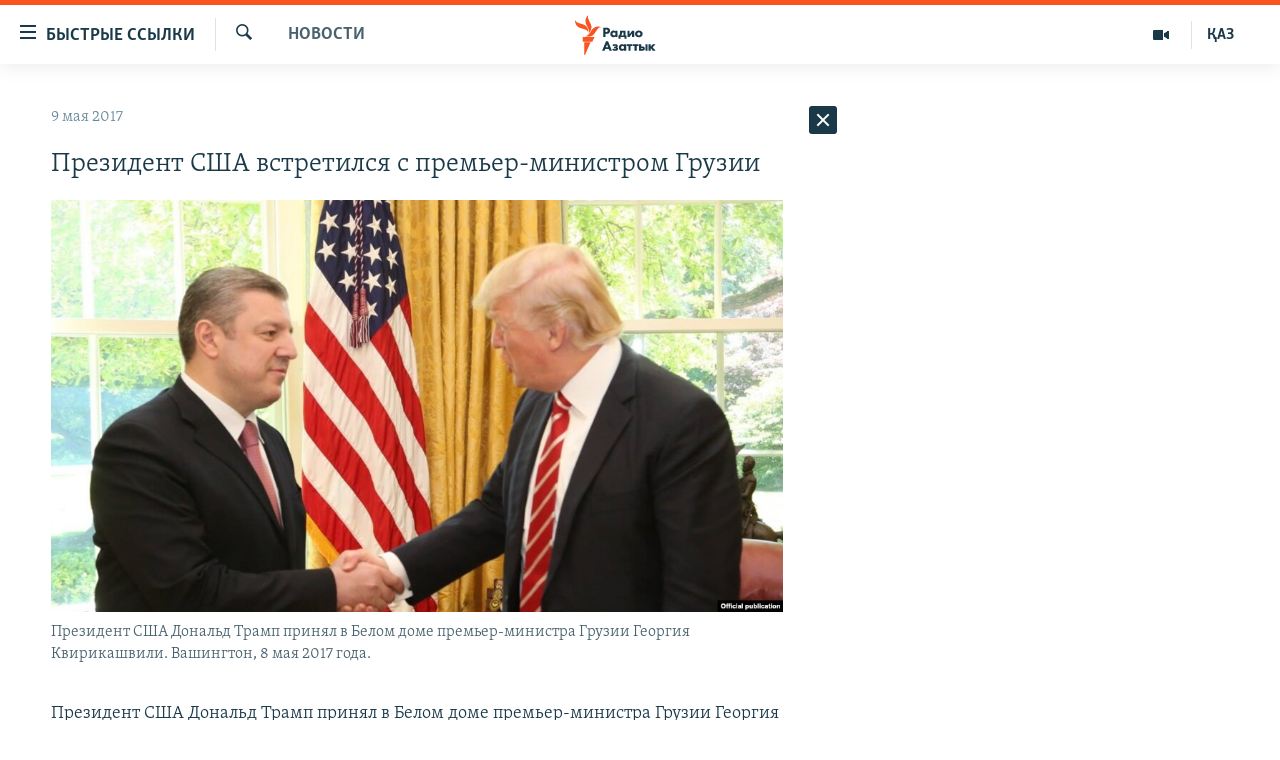

--- FILE ---
content_type: text/html; charset=utf-8
request_url: https://rus.azattyq.org/a/28475619.html
body_size: 32016
content:

<!DOCTYPE html>
<html lang="ru" dir="ltr" class="no-js">
<head>
        <link rel="stylesheet" href="/Content/responsive/RFE/ru-KZ/RFE-ru-KZ.css?&amp;av=0.0.0.0&amp;cb=370">
<script src="https://tags.azattyq.org/rferl-pangea/prod/utag.sync.js"></script><script type='text/javascript' src='https://www.youtube.com/iframe_api' async></script>            <link rel="manifest" href="/manifest.json">
    <script type="text/javascript">
        //a general 'js' detection, must be on top level in <head>, due to CSS performance
        document.documentElement.className = "js";
        var cacheBuster = "370";
        var appBaseUrl = "/";
        var imgEnhancerBreakpoints = [0, 144, 256, 408, 650, 1023, 1597];
        var isLoggingEnabled = false;
        var isPreviewPage = false;
        var isLivePreviewPage = false;

        if (!isPreviewPage) {
            window.RFE = window.RFE || {};
            window.RFE.cacheEnabledByParam = window.location.href.indexOf('nocache=1') === -1;

            const url = new URL(window.location.href);
            const params = new URLSearchParams(url.search);

            // Remove the 'nocache' parameter
            params.delete('nocache');

            // Update the URL without the 'nocache' parameter
            url.search = params.toString();
            window.history.replaceState(null, '', url.toString());
        } else {
            window.addEventListener('load', function() {
                const links = window.document.links;
                for (let i = 0; i < links.length; i++) {
                    links[i].href = '#';
                    links[i].target = '_self';
                }
             })
        }

var pwaEnabled = true;        var swCacheDisabled;
    </script>
    <meta charset="utf-8" />

            <title>&#x41F;&#x440;&#x435;&#x437;&#x438;&#x434;&#x435;&#x43D;&#x442; &#x421;&#x428;&#x410; &#x432;&#x441;&#x442;&#x440;&#x435;&#x442;&#x438;&#x43B;&#x441;&#x44F; &#x441; &#x43F;&#x440;&#x435;&#x43C;&#x44C;&#x435;&#x440;-&#x43C;&#x438;&#x43D;&#x438;&#x441;&#x442;&#x440;&#x43E;&#x43C; &#x413;&#x440;&#x443;&#x437;&#x438;&#x438;</title>
            <meta name="description" content="&#x41F;&#x440;&#x435;&#x437;&#x438;&#x434;&#x435;&#x43D;&#x442; &#x421;&#x428;&#x410; &#x414;&#x43E;&#x43D;&#x430;&#x43B;&#x44C;&#x434; &#x422;&#x440;&#x430;&#x43C;&#x43F; &#x43F;&#x440;&#x438;&#x43D;&#x44F;&#x43B; &#x432; &#x411;&#x435;&#x43B;&#x43E;&#x43C; &#x434;&#x43E;&#x43C;&#x435; &#x43F;&#x440;&#x435;&#x43C;&#x44C;&#x435;&#x440;-&#x43C;&#x438;&#x43D;&#x438;&#x441;&#x442;&#x440;&#x430; &#x413;&#x440;&#x443;&#x437;&#x438;&#x438; &#x413;&#x435;&#x43E;&#x440;&#x433;&#x438;&#x44F; &#x41A;&#x432;&#x438;&#x440;&#x438;&#x43A;&#x430;&#x448;&#x432;&#x438;&#x43B;&#x438;. &#x424;&#x43E;&#x442;&#x43E;&#x433;&#x440;&#x430;&#x444;&#x438;&#x44E; &#x432;&#x441;&#x442;&#x440;&#x435;&#x447;&#x438; &#x440;&#x430;&#x441;&#x43F;&#x440;&#x43E;&#x441;&#x442;&#x440;&#x430;&#x43D;&#x438;&#x43B;&#x430; &#x43F;&#x440;&#x435;&#x441;&#x441;-&#x441;&#x43B;&#x443;&#x436;&#x431;&#x430; &#x430;&#x43C;&#x435;&#x440;&#x438;&#x43A;&#x430;&#x43D;&#x441;&#x43A;&#x43E;&#x439; &#x430;&#x434;&#x43C;&#x438;&#x43D;&#x438;&#x441;&#x442;&#x440;&#x430;&#x446;&#x438;&#x438;.&#xD;&#xA; &#x412;&#x438;&#x446;&#x435;-&#x43F;&#x440;&#x435;&#x437;&#x438;&#x434;&#x435;&#x43D;&#x442; &#x421;&#x428;&#x410; &#x414;&#x436;&#x435;&#x444;&#x444; &#x41F;&#x435;&#x43D;&#x441; &#x442;&#x430;&#x43A;&#x436;&#x435; &#x432;&#x441;&#x442;&#x440;&#x435;&#x442;&#x438;&#x43B;&#x441;&#x44F; &#x432; &#x43F;&#x43E;&#x43D;&#x435;&#x434;&#x435;&#x43B;&#x44C;&#x43D;&#x438;&#x43A; &#x441; &#x43F;&#x440;&#x435;&#x43C;&#x44C;&#x435;&#x440;-&#x43C;&#x438;&#x43D;&#x438;&#x441;&#x442;&#x440;&#x43E;&#x43C; &#x413;&#x440;&#x443;&#x437;&#x438;&#x438; &#x41A;&#x432;&#x438;&#x440;&#x438;&#x43A;&#x430;&#x448;&#x432;&#x438;&#x43B;&#x438; &#x432; &#x411;&#x435;&#x43B;&#x43E;&#x43C; &#x434;&#x43E;&#x43C;&#x435;. &#x41E;&#x431; &#x44D;&#x442;&#x43E;&#x43C;..." />
                <meta name="keywords" content="Новости " />
    <meta name="viewport" content="width=device-width, initial-scale=1.0" />


    <meta http-equiv="X-UA-Compatible" content="IE=edge" />

<meta name="robots" content="max-image-preview:large"><meta name="yandex-verification" content="b4983b94636388c5" />

        <link href="https://rus.azattyq.org/a/28475619.html" rel="canonical" />

        <meta name="apple-mobile-web-app-title" content="&#x420;&#x430;&#x434;&#x438;&#x43E; &#xAB;&#x421;&#x432;&#x43E;&#x431;&#x43E;&#x434;&#x43D;&#x430;&#x44F; &#x415;&#x432;&#x440;&#x43E;&#x43F;&#x430;&#xBB;/&#x420;&#x430;&#x434;&#x438;&#x43E; &#xAB;&#x421;&#x432;&#x43E;&#x431;&#x43E;&#x434;&#x430;&#xBB;" />
        <meta name="apple-mobile-web-app-status-bar-style" content="black" />
            <meta name="apple-itunes-app" content="app-id=475986784, app-argument=//28475619.ltr" />
<meta content="&#x41F;&#x440;&#x435;&#x437;&#x438;&#x434;&#x435;&#x43D;&#x442; &#x421;&#x428;&#x410; &#x432;&#x441;&#x442;&#x440;&#x435;&#x442;&#x438;&#x43B;&#x441;&#x44F; &#x441; &#x43F;&#x440;&#x435;&#x43C;&#x44C;&#x435;&#x440;-&#x43C;&#x438;&#x43D;&#x438;&#x441;&#x442;&#x440;&#x43E;&#x43C; &#x413;&#x440;&#x443;&#x437;&#x438;&#x438;" property="og:title"></meta>
<meta content="&#x41F;&#x440;&#x435;&#x437;&#x438;&#x434;&#x435;&#x43D;&#x442; &#x421;&#x428;&#x410; &#x414;&#x43E;&#x43D;&#x430;&#x43B;&#x44C;&#x434; &#x422;&#x440;&#x430;&#x43C;&#x43F; &#x43F;&#x440;&#x438;&#x43D;&#x44F;&#x43B; &#x432; &#x411;&#x435;&#x43B;&#x43E;&#x43C; &#x434;&#x43E;&#x43C;&#x435; &#x43F;&#x440;&#x435;&#x43C;&#x44C;&#x435;&#x440;-&#x43C;&#x438;&#x43D;&#x438;&#x441;&#x442;&#x440;&#x430; &#x413;&#x440;&#x443;&#x437;&#x438;&#x438; &#x413;&#x435;&#x43E;&#x440;&#x433;&#x438;&#x44F; &#x41A;&#x432;&#x438;&#x440;&#x438;&#x43A;&#x430;&#x448;&#x432;&#x438;&#x43B;&#x438;. &#x424;&#x43E;&#x442;&#x43E;&#x433;&#x440;&#x430;&#x444;&#x438;&#x44E; &#x432;&#x441;&#x442;&#x440;&#x435;&#x447;&#x438; &#x440;&#x430;&#x441;&#x43F;&#x440;&#x43E;&#x441;&#x442;&#x440;&#x430;&#x43D;&#x438;&#x43B;&#x430; &#x43F;&#x440;&#x435;&#x441;&#x441;-&#x441;&#x43B;&#x443;&#x436;&#x431;&#x430; &#x430;&#x43C;&#x435;&#x440;&#x438;&#x43A;&#x430;&#x43D;&#x441;&#x43A;&#x43E;&#x439; &#x430;&#x434;&#x43C;&#x438;&#x43D;&#x438;&#x441;&#x442;&#x440;&#x430;&#x446;&#x438;&#x438;.&#xD;&#xA; &#x412;&#x438;&#x446;&#x435;-&#x43F;&#x440;&#x435;&#x437;&#x438;&#x434;&#x435;&#x43D;&#x442; &#x421;&#x428;&#x410; &#x414;&#x436;&#x435;&#x444;&#x444; &#x41F;&#x435;&#x43D;&#x441; &#x442;&#x430;&#x43A;&#x436;&#x435; &#x432;&#x441;&#x442;&#x440;&#x435;&#x442;&#x438;&#x43B;&#x441;&#x44F; &#x432; &#x43F;&#x43E;&#x43D;&#x435;&#x434;&#x435;&#x43B;&#x44C;&#x43D;&#x438;&#x43A; &#x441; &#x43F;&#x440;&#x435;&#x43C;&#x44C;&#x435;&#x440;-&#x43C;&#x438;&#x43D;&#x438;&#x441;&#x442;&#x440;&#x43E;&#x43C; &#x413;&#x440;&#x443;&#x437;&#x438;&#x438; &#x41A;&#x432;&#x438;&#x440;&#x438;&#x43A;&#x430;&#x448;&#x432;&#x438;&#x43B;&#x438; &#x432; &#x411;&#x435;&#x43B;&#x43E;&#x43C; &#x434;&#x43E;&#x43C;&#x435;. &#x41E;&#x431; &#x44D;&#x442;&#x43E;&#x43C;..." property="og:description"></meta>
<meta content="article" property="og:type"></meta>
<meta content="https://rus.azattyq.org/a/28475619.html" property="og:url"></meta>
<meta content="&#x420;&#x430;&#x434;&#x438;&#x43E; &#x410;&#x437;&#x430;&#x442;&#x442;&#x44B;&#x43A;" property="og:site_name"></meta>
<meta content="https://www.facebook.com/RadioAzattyq" property="article:publisher"></meta>
<meta content="https://gdb.rferl.org/316f283a-dd7b-4f4b-a3dd-f2de6ad4fe05_cx7_cy11_cw63_w1200_h630.jpg" property="og:image"></meta>
<meta content="1200" property="og:image:width"></meta>
<meta content="630" property="og:image:height"></meta>
<meta content="137980759673857" property="fb:app_id"></meta>
<meta content="summary_large_image" name="twitter:card"></meta>
<meta content="@Radio_Azattyk" name="twitter:site"></meta>
<meta content="https://gdb.rferl.org/316f283a-dd7b-4f4b-a3dd-f2de6ad4fe05_cx7_cy11_cw63_w1200_h630.jpg" name="twitter:image"></meta>
<meta content="&#x41F;&#x440;&#x435;&#x437;&#x438;&#x434;&#x435;&#x43D;&#x442; &#x421;&#x428;&#x410; &#x432;&#x441;&#x442;&#x440;&#x435;&#x442;&#x438;&#x43B;&#x441;&#x44F; &#x441; &#x43F;&#x440;&#x435;&#x43C;&#x44C;&#x435;&#x440;-&#x43C;&#x438;&#x43D;&#x438;&#x441;&#x442;&#x440;&#x43E;&#x43C; &#x413;&#x440;&#x443;&#x437;&#x438;&#x438;" name="twitter:title"></meta>
<meta content="&#x41F;&#x440;&#x435;&#x437;&#x438;&#x434;&#x435;&#x43D;&#x442; &#x421;&#x428;&#x410; &#x414;&#x43E;&#x43D;&#x430;&#x43B;&#x44C;&#x434; &#x422;&#x440;&#x430;&#x43C;&#x43F; &#x43F;&#x440;&#x438;&#x43D;&#x44F;&#x43B; &#x432; &#x411;&#x435;&#x43B;&#x43E;&#x43C; &#x434;&#x43E;&#x43C;&#x435; &#x43F;&#x440;&#x435;&#x43C;&#x44C;&#x435;&#x440;-&#x43C;&#x438;&#x43D;&#x438;&#x441;&#x442;&#x440;&#x430; &#x413;&#x440;&#x443;&#x437;&#x438;&#x438; &#x413;&#x435;&#x43E;&#x440;&#x433;&#x438;&#x44F; &#x41A;&#x432;&#x438;&#x440;&#x438;&#x43A;&#x430;&#x448;&#x432;&#x438;&#x43B;&#x438;. &#x424;&#x43E;&#x442;&#x43E;&#x433;&#x440;&#x430;&#x444;&#x438;&#x44E; &#x432;&#x441;&#x442;&#x440;&#x435;&#x447;&#x438; &#x440;&#x430;&#x441;&#x43F;&#x440;&#x43E;&#x441;&#x442;&#x440;&#x430;&#x43D;&#x438;&#x43B;&#x430; &#x43F;&#x440;&#x435;&#x441;&#x441;-&#x441;&#x43B;&#x443;&#x436;&#x431;&#x430; &#x430;&#x43C;&#x435;&#x440;&#x438;&#x43A;&#x430;&#x43D;&#x441;&#x43A;&#x43E;&#x439; &#x430;&#x434;&#x43C;&#x438;&#x43D;&#x438;&#x441;&#x442;&#x440;&#x430;&#x446;&#x438;&#x438;.&#xD;&#xA; &#x412;&#x438;&#x446;&#x435;-&#x43F;&#x440;&#x435;&#x437;&#x438;&#x434;&#x435;&#x43D;&#x442; &#x421;&#x428;&#x410; &#x414;&#x436;&#x435;&#x444;&#x444; &#x41F;&#x435;&#x43D;&#x441; &#x442;&#x430;&#x43A;&#x436;&#x435; &#x432;&#x441;&#x442;&#x440;&#x435;&#x442;&#x438;&#x43B;&#x441;&#x44F; &#x432; &#x43F;&#x43E;&#x43D;&#x435;&#x434;&#x435;&#x43B;&#x44C;&#x43D;&#x438;&#x43A; &#x441; &#x43F;&#x440;&#x435;&#x43C;&#x44C;&#x435;&#x440;-&#x43C;&#x438;&#x43D;&#x438;&#x441;&#x442;&#x440;&#x43E;&#x43C; &#x413;&#x440;&#x443;&#x437;&#x438;&#x438; &#x41A;&#x432;&#x438;&#x440;&#x438;&#x43A;&#x430;&#x448;&#x432;&#x438;&#x43B;&#x438; &#x432; &#x411;&#x435;&#x43B;&#x43E;&#x43C; &#x434;&#x43E;&#x43C;&#x435;. &#x41E;&#x431; &#x44D;&#x442;&#x43E;&#x43C;..." name="twitter:description"></meta>
                    <link rel="amphtml" href="https://rus.azattyq.org/amp/28475619.html" />
<script type="application/ld+json">{"articleSection":"Новости ","isAccessibleForFree":true,"headline":"Президент США встретился с премьер-министром Грузии","inLanguage":"ru-KZ","keywords":"Новости ","author":{"@type":"Person","name":"Автор"},"datePublished":"2017-05-09 03:46:51Z","dateModified":"2017-05-10 15:23:51Z","publisher":{"logo":{"width":512,"height":220,"@type":"ImageObject","url":"https://rus.azattyq.org/Content/responsive/RFE/ru-KZ/img/logo.png"},"@type":"NewsMediaOrganization","url":"https://rus.azattyq.org","sameAs":["https://facebook.com/RadioAzattyq","https://twitter.com/RadioAzattyq","https://www.youtube.com/user/AzattyqRadio","https://www.instagram.com/azattyq","https://t.me/RadioAzattyq"],"name":"Радио Азаттык","alternateName":""},"@context":"https://schema.org","@type":"NewsArticle","mainEntityOfPage":"https://rus.azattyq.org/a/28475619.html","url":"https://rus.azattyq.org/a/28475619.html","description":"Президент США Дональд Трамп принял в Белом доме премьер-министра Грузии Георгия Квирикашвили. Фотографию встречи распространила пресс-служба американской администрации.\r\n Вице-президент США Джефф Пенс также встретился в понедельник с премьер-министром Грузии Квирикашвили в Белом доме. Об этом...","image":{"width":1080,"height":608,"@type":"ImageObject","url":"https://gdb.rferl.org/316f283a-dd7b-4f4b-a3dd-f2de6ad4fe05_cx7_cy11_cw63_w1080_h608.jpg"},"name":"Президент США встретился с премьер-министром Грузии"}</script>
    <script src="/Scripts/responsive/infographics.bundle.min.js?&amp;av=0.0.0.0&amp;cb=370"></script>
        <script src="/Scripts/responsive/dollardom.min.js?&amp;av=0.0.0.0&amp;cb=370"></script>
        <script src="/Scripts/responsive/modules/commons.js?&amp;av=0.0.0.0&amp;cb=370"></script>
        <script src="/Scripts/responsive/modules/app_code.js?&amp;av=0.0.0.0&amp;cb=370"></script>

        <link rel="icon" type="image/svg+xml" href="/Content/responsive/RFE/img/webApp/favicon.svg" />
        <link rel="alternate icon" href="/Content/responsive/RFE/img/webApp/favicon.ico" />
            <link rel="mask-icon" color="#ea6903" href="/Content/responsive/RFE/img/webApp/favicon_safari.svg" />
        <link rel="apple-touch-icon" sizes="152x152" href="/Content/responsive/RFE/img/webApp/ico-152x152.png" />
        <link rel="apple-touch-icon" sizes="144x144" href="/Content/responsive/RFE/img/webApp/ico-144x144.png" />
        <link rel="apple-touch-icon" sizes="114x114" href="/Content/responsive/RFE/img/webApp/ico-114x114.png" />
        <link rel="apple-touch-icon" sizes="72x72" href="/Content/responsive/RFE/img/webApp/ico-72x72.png" />
        <link rel="apple-touch-icon-precomposed" href="/Content/responsive/RFE/img/webApp/ico-57x57.png" />
        <link rel="icon" sizes="192x192" href="/Content/responsive/RFE/img/webApp/ico-192x192.png" />
        <link rel="icon" sizes="128x128" href="/Content/responsive/RFE/img/webApp/ico-128x128.png" />
        <meta name="msapplication-TileColor" content="#ffffff" />
        <meta name="msapplication-TileImage" content="/Content/responsive/RFE/img/webApp/ico-144x144.png" />
                <link rel="preload" href="/Content/responsive/fonts/Skolar-Lt_Cyrl_v2.4.woff" type="font/woff" as="font" crossorigin="anonymous" />
    <link rel="alternate" type="application/rss+xml" title="RFE/RL - Top Stories [RSS]" href="/api/" />
    <link rel="sitemap" type="application/rss+xml" href="/sitemap.xml" />
    
    



</head>
<body class=" nav-no-loaded cc_theme pg-arch arch-news nojs-images ">
        <script type="text/javascript" >
            var analyticsData = {url:"https://rus.azattyq.org/a/28475619.html",property_id:"418",article_uid:"28475619",page_title:"Президент США встретился с премьер-министром Грузии",page_type:"article",content_type:"article",subcontent_type:"article",last_modified:"2017-05-10 15:23:51Z",pub_datetime:"2017-05-09 03:46:51Z",pub_year:"2017",pub_month:"05",pub_day:"09",pub_hour:"03",pub_weekday:"Tuesday",section:"новости ",english_section:"news-azattyq",byline:"",categories:"news-azattyq",domain:"rus.azattyq.org",language:"Russian",language_service:"RFERL Kazakh",platform:"web",copied:"no",copied_article:"",copied_title:"",runs_js:"Yes",cms_release:"8.44.0.0.370",enviro_type:"prod",slug:"",entity:"RFE",short_language_service:"KAZ",platform_short:"W",page_name:"Президент США встретился с премьер-министром Грузии"};
        </script>
<noscript><iframe src="https://www.googletagmanager.com/ns.html?id=GTM-WXZBPZ" height="0" width="0" style="display:none;visibility:hidden"></iframe></noscript>        <script type="text/javascript" data-cookiecategory="analytics">
            var gtmEventObject = Object.assign({}, analyticsData, {event: 'page_meta_ready'});window.dataLayer = window.dataLayer || [];window.dataLayer.push(gtmEventObject);
            if (top.location === self.location) { //if not inside of an IFrame
                 var renderGtm = "true";
                 if (renderGtm === "true") {
            (function(w,d,s,l,i){w[l]=w[l]||[];w[l].push({'gtm.start':new Date().getTime(),event:'gtm.js'});var f=d.getElementsByTagName(s)[0],j=d.createElement(s),dl=l!='dataLayer'?'&l='+l:'';j.async=true;j.src='//www.googletagmanager.com/gtm.js?id='+i+dl;f.parentNode.insertBefore(j,f);})(window,document,'script','dataLayer','GTM-WXZBPZ');
                 }
            }
        </script>
        <!--Analytics tag js version start-->
            <script type="text/javascript" data-cookiecategory="analytics">
                var utag_data = Object.assign({}, analyticsData, {});
if(typeof(TealiumTagFrom)==='function' && typeof(TealiumTagSearchKeyword)==='function') {
var utag_from=TealiumTagFrom();var utag_searchKeyword=TealiumTagSearchKeyword();
if(utag_searchKeyword!=null && utag_searchKeyword!=='' && utag_data["search_keyword"]==null) utag_data["search_keyword"]=utag_searchKeyword;if(utag_from!=null && utag_from!=='') utag_data["from"]=TealiumTagFrom();}
                if(window.top!== window.self&&utag_data.page_type==="snippet"){utag_data.page_type = 'iframe';}
                try{if(window.top!==window.self&&window.self.location.hostname===window.top.location.hostname){utag_data.platform = 'self-embed';utag_data.platform_short = 'se';}}catch(e){if(window.top!==window.self&&window.self.location.search.includes("platformType=self-embed")){utag_data.platform = 'cross-promo';utag_data.platform_short = 'cp';}}
                (function(a,b,c,d){    a="https://tags.azattyq.org/rferl-pangea/prod/utag.js";    b=document;c="script";d=b.createElement(c);d.src=a;d.type="text/java"+c;d.async=true;    a=b.getElementsByTagName(c)[0];a.parentNode.insertBefore(d,a);    })();
            </script>
        <!--Analytics tag js version end-->
<!-- Analytics tag management NoScript -->
<noscript>
<img style="position: absolute; border: none;" src="https://ssc.azattyq.org/b/ss/bbgprod,bbgentityrferl/1/G.4--NS/250951178?pageName=rfe%3akaz%3aw%3aarticle%3a%d0%9f%d1%80%d0%b5%d0%b7%d0%b8%d0%b4%d0%b5%d0%bd%d1%82%20%d0%a1%d0%a8%d0%90%20%d0%b2%d1%81%d1%82%d1%80%d0%b5%d1%82%d0%b8%d0%bb%d1%81%d1%8f%20%d1%81%20%d0%bf%d1%80%d0%b5%d0%bc%d1%8c%d0%b5%d1%80-%d0%bc%d0%b8%d0%bd%d0%b8%d1%81%d1%82%d1%80%d0%be%d0%bc%20%d0%93%d1%80%d1%83%d0%b7%d0%b8%d0%b8&amp;c6=%d0%9f%d1%80%d0%b5%d0%b7%d0%b8%d0%b4%d0%b5%d0%bd%d1%82%20%d0%a1%d0%a8%d0%90%20%d0%b2%d1%81%d1%82%d1%80%d0%b5%d1%82%d0%b8%d0%bb%d1%81%d1%8f%20%d1%81%20%d0%bf%d1%80%d0%b5%d0%bc%d1%8c%d0%b5%d1%80-%d0%bc%d0%b8%d0%bd%d0%b8%d1%81%d1%82%d1%80%d0%be%d0%bc%20%d0%93%d1%80%d1%83%d0%b7%d0%b8%d0%b8&amp;v36=8.44.0.0.370&amp;v6=D=c6&amp;g=https%3a%2f%2frus.azattyq.org%2fa%2f28475619.html&amp;c1=D=g&amp;v1=D=g&amp;events=event1,event52&amp;c16=rferl%20kazakh&amp;v16=D=c16&amp;c5=news-azattyq&amp;v5=D=c5&amp;ch=%d0%9d%d0%be%d0%b2%d0%be%d1%81%d1%82%d0%b8%20&amp;c15=russian&amp;v15=D=c15&amp;c4=article&amp;v4=D=c4&amp;c14=28475619&amp;v14=D=c14&amp;v20=no&amp;c17=web&amp;v17=D=c17&amp;mcorgid=518abc7455e462b97f000101%40adobeorg&amp;server=rus.azattyq.org&amp;pageType=D=c4&amp;ns=bbg&amp;v29=D=server&amp;v25=rfe&amp;v30=418&amp;v105=D=User-Agent " alt="analytics" width="1" height="1" /></noscript>
<!-- End of Analytics tag management NoScript -->


        <!--*** Accessibility links - For ScreenReaders only ***-->
        <section>
            <div class="sr-only">
                <h2>&#x414;&#x43E;&#x441;&#x442;&#x443;&#x43F;&#x43D;&#x43E;&#x441;&#x442;&#x44C; &#x441;&#x441;&#x44B;&#x43B;&#x43E;&#x43A;</h2>
                <ul>
                    <li><a href="#content" data-disable-smooth-scroll="1">&#x412;&#x435;&#x440;&#x43D;&#x443;&#x442;&#x44C;&#x441;&#x44F; &#x43A; &#x43E;&#x441;&#x43D;&#x43E;&#x432;&#x43D;&#x43E;&#x43C;&#x443; &#x441;&#x43E;&#x434;&#x435;&#x440;&#x436;&#x430;&#x43D;&#x438;&#x44E;</a></li>
                    <li><a href="#navigation" data-disable-smooth-scroll="1">&#x412;&#x435;&#x440;&#x43D;&#x443;&#x442;&#x441;&#x44F; &#x43A; &#x433;&#x43B;&#x430;&#x432;&#x43D;&#x43E;&#x439; &#x43D;&#x430;&#x432;&#x438;&#x433;&#x430;&#x446;&#x438;&#x438;</a></li>
                    <li><a href="#txtHeaderSearch" data-disable-smooth-scroll="1">&#x412;&#x435;&#x440;&#x43D;&#x443;&#x442;&#x441;&#x44F; &#x43A; &#x43F;&#x43E;&#x438;&#x441;&#x43A;&#x443;</a></li>
                </ul>
            </div>
        </section>
    




<div dir="ltr">
    <div id="page">
            <aside>

<div class="c-lightbox overlay-modal">
    <div class="c-lightbox__intro">
        <h2 class="c-lightbox__intro-title"></h2>
        <button class="btn btn--rounded c-lightbox__btn c-lightbox__intro-next" title="&#x421;&#x43B;&#x435;&#x434;&#x443;&#x44E;&#x449;&#x438;&#x439;">
            <span class="ico ico--rounded ico-chevron-forward"></span>
            <span class="sr-only">&#x421;&#x43B;&#x435;&#x434;&#x443;&#x44E;&#x449;&#x438;&#x439;</span>
        </button>
    </div>
    <div class="c-lightbox__nav">
        <button class="btn btn--rounded c-lightbox__btn c-lightbox__btn--close" title="&#x417;&#x430;&#x43A;&#x440;&#x44B;&#x442;&#x44C;">
            <span class="ico ico--rounded ico-close"></span>
            <span class="sr-only">&#x417;&#x430;&#x43A;&#x440;&#x44B;&#x442;&#x44C;</span>
        </button>
        <button class="btn btn--rounded c-lightbox__btn c-lightbox__btn--prev" title="&#x41F;&#x440;&#x435;&#x434;&#x44B;&#x434;&#x443;&#x449;&#x438;&#x439;">
            <span class="ico ico--rounded ico-chevron-backward"></span>
            <span class="sr-only">&#x41F;&#x440;&#x435;&#x434;&#x44B;&#x434;&#x443;&#x449;&#x438;&#x439;</span>
        </button>
        <button class="btn btn--rounded c-lightbox__btn c-lightbox__btn--next" title="&#x421;&#x43B;&#x435;&#x434;&#x443;&#x44E;&#x449;&#x438;&#x439;">
            <span class="ico ico--rounded ico-chevron-forward"></span>
            <span class="sr-only">&#x421;&#x43B;&#x435;&#x434;&#x443;&#x44E;&#x449;&#x438;&#x439;</span>
        </button>
    </div>
    <div class="c-lightbox__content-wrap">
        <figure class="c-lightbox__content">
            <span class="c-spinner c-spinner--lightbox">
                <img src="/Content/responsive/img/player-spinner.png"
                     alt="please wait"
                     title="please wait" />
            </span>
            <div class="c-lightbox__img">
                <div class="thumb">
                    <img src="" alt="" />
                </div>
            </div>
            <figcaption>
                <div class="c-lightbox__info c-lightbox__info--foot">
                    <span class="c-lightbox__counter"></span>
                    <span class="caption c-lightbox__caption"></span>
                </div>
            </figcaption>
        </figure>
    </div>
    <div class="hidden">
        <div class="content-advisory__box content-advisory__box--lightbox">
            <span class="content-advisory__box-text">&#x42D;&#x442;&#x430; &#x444;&#x43E;&#x442;&#x43E;&#x433;&#x440;&#x430;&#x444;&#x438;&#x44F; &#x441;&#x43E;&#x434;&#x435;&#x440;&#x436;&#x438;&#x442; &#x43A;&#x43E;&#x43D;&#x442;&#x435;&#x43D;&#x442;, &#x43A;&#x43E;&#x442;&#x43E;&#x440;&#x44B;&#x439; &#x43C;&#x43E;&#x436;&#x435;&#x442; &#x43F;&#x43E;&#x43A;&#x430;&#x437;&#x430;&#x442;&#x44C;&#x441;&#x44F; &#x43E;&#x441;&#x43A;&#x43E;&#x440;&#x431;&#x438;&#x442;&#x435;&#x43B;&#x44C;&#x43D;&#x44B;&#x43C; &#x438;&#x43B;&#x438; &#x43D;&#x435;&#x434;&#x43E;&#x43F;&#x443;&#x441;&#x442;&#x438;&#x43C;&#x44B;&#x43C;.</span>
            <button class="btn btn--transparent content-advisory__box-btn m-t-md" value="text" type="button">
                <span class="btn__text">
                    &#x41A;&#x43B;&#x438;&#x43A;&#x43D;&#x438;&#x442;&#x435;, &#x447;&#x442;&#x43E;&#x431;&#x44B; &#x43F;&#x43E;&#x441;&#x43C;&#x43E;&#x442;&#x440;&#x435;&#x442;&#x44C;
                </span>
            </button>
        </div>
    </div>
</div>                
<div class="ctc-message pos-fix">
    <div class="ctc-message__inner">Link has been copied to clipboard</div>
</div>
            </aside>

<div class="hdr-20 hdr-20--big">
    <div class="hdr-20__inner">
        <div class="hdr-20__max pos-rel">
            <div class="hdr-20__side hdr-20__side--primary d-flex">
                <label data-for="main-menu-ctrl" data-switcher-trigger="true" data-switch-target="main-menu-ctrl" class="burger hdr-trigger pos-rel trans-trigger" data-trans-evt="click" data-trans-id="menu">
                    <span class="ico ico-close hdr-trigger__ico hdr-trigger__ico--close burger__ico burger__ico--close"></span>
                    <span class="ico ico-menu hdr-trigger__ico hdr-trigger__ico--open burger__ico burger__ico--open"></span>
                        <span class="burger__label">&#x411;&#x44B;&#x441;&#x442;&#x440;&#x44B;&#x435; &#x441;&#x441;&#x44B;&#x43B;&#x43A;&#x438;</span>
                </label>
                <div class="menu-pnl pos-fix trans-target" data-switch-target="main-menu-ctrl" data-trans-id="menu">
                    <div class="menu-pnl__inner">
                        <nav class="main-nav menu-pnl__item menu-pnl__item--first">
                            <ul class="main-nav__list accordeon" data-analytics-tales="false" data-promo-name="link" data-location-name="nav,secnav">
                                

        <li class="main-nav__item accordeon__item" data-switch-target="menu-item-598">
            <label class="main-nav__item-name main-nav__item-name--label accordeon__control-label" data-switcher-trigger="true" data-for="menu-item-598">
                &#x426;&#x435;&#x43D;&#x442;&#x440;&#x430;&#x43B;&#x44C;&#x43D;&#x430;&#x44F; &#x410;&#x437;&#x438;&#x44F;
                <span class="ico ico-chevron-down main-nav__chev"></span>
            </label>
            <div class="main-nav__sub-list">
                
    <a class="main-nav__item-name main-nav__item-name--link main-nav__item-name--sub" href="/p/6951.html" title="&#x41A;&#x430;&#x437;&#x430;&#x445;&#x441;&#x442;&#x430;&#x43D;" data-item-name="kazakhstan-rus" >&#x41A;&#x430;&#x437;&#x430;&#x445;&#x441;&#x442;&#x430;&#x43D;</a>

    <a class="main-nav__item-name main-nav__item-name--link main-nav__item-name--sub" href="/kyrgyzstan" title="&#x41A;&#x44B;&#x440;&#x433;&#x44B;&#x437;&#x441;&#x442;&#x430;&#x43D;" data-item-name="Kyrgyzstan-rus" >&#x41A;&#x44B;&#x440;&#x433;&#x44B;&#x437;&#x441;&#x442;&#x430;&#x43D;</a>

    <a class="main-nav__item-name main-nav__item-name--link main-nav__item-name--sub" href="/uzbekistan" title="&#x423;&#x437;&#x431;&#x435;&#x43A;&#x438;&#x441;&#x442;&#x430;&#x43D;" data-item-name="uzbekistan-rus" >&#x423;&#x437;&#x431;&#x435;&#x43A;&#x438;&#x441;&#x442;&#x430;&#x43D;</a>

    <a class="main-nav__item-name main-nav__item-name--link main-nav__item-name--sub" href="/tajikistan" title="&#x422;&#x430;&#x434;&#x436;&#x438;&#x43A;&#x438;&#x441;&#x442;&#x430;&#x43D;" data-item-name="tajikistan-rus" >&#x422;&#x430;&#x434;&#x436;&#x438;&#x43A;&#x438;&#x441;&#x442;&#x430;&#x43D;</a>

            </div>
        </li>

        <li class="main-nav__item">
            <a class="main-nav__item-name main-nav__item-name--link" href="/z/360" title="&#x41D;&#x43E;&#x432;&#x43E;&#x441;&#x442;&#x438;" data-item-name="news-azattyq" >&#x41D;&#x43E;&#x432;&#x43E;&#x441;&#x442;&#x438;</a>
        </li>

        <li class="main-nav__item">
            <a class="main-nav__item-name main-nav__item-name--link" href="/z/22747" title="&#x412;&#x43E;&#x439;&#x43D;&#x430; &#x432; &#x423;&#x43A;&#x440;&#x430;&#x438;&#x43D;&#x435;" data-item-name="war-in-ukraine" >&#x412;&#x43E;&#x439;&#x43D;&#x430; &#x432; &#x423;&#x43A;&#x440;&#x430;&#x438;&#x43D;&#x435;</a>
        </li>

        <li class="main-nav__item accordeon__item" data-switch-target="menu-item-4683">
            <label class="main-nav__item-name main-nav__item-name--label accordeon__control-label" data-switcher-trigger="true" data-for="menu-item-4683">
                &#x41D;&#x430; &#x434;&#x440;&#x443;&#x433;&#x438;&#x445; &#x44F;&#x437;&#x44B;&#x43A;&#x430;&#x445;
                <span class="ico ico-chevron-down main-nav__chev"></span>
            </label>
            <div class="main-nav__sub-list">
                
    <a class="main-nav__item-name main-nav__item-name--link main-nav__item-name--sub" href="https://www.azattyq.org/" title="&#x49A;&#x430;&#x437;&#x430;&#x49B;&#x448;&#x430;"  target="_blank" rel="noopener">&#x49A;&#x430;&#x437;&#x430;&#x49B;&#x448;&#x430;</a>

    <a class="main-nav__item-name main-nav__item-name--link main-nav__item-name--sub" href="https://www.azattyk.org/" title="&#x41A;&#x44B;&#x440;&#x433;&#x44B;&#x437;&#x447;&#x430;"  target="_blank" rel="noopener">&#x41A;&#x44B;&#x440;&#x433;&#x44B;&#x437;&#x447;&#x430;</a>

    <a class="main-nav__item-name main-nav__item-name--link main-nav__item-name--sub" href="https://www.ozodlik.org/" title="&#x40E;&#x437;&#x431;&#x435;&#x43A;&#x447;&#x430;"  target="_blank" rel="noopener">&#x40E;&#x437;&#x431;&#x435;&#x43A;&#x447;&#x430;</a>

    <a class="main-nav__item-name main-nav__item-name--link main-nav__item-name--sub" href="https://www.ozodi.org/" title="&#x422;&#x43E;&#x4B7;&#x438;&#x43A;&#x4E3;"  target="_blank" rel="noopener">&#x422;&#x43E;&#x4B7;&#x438;&#x43A;&#x4E3;</a>

    <a class="main-nav__item-name main-nav__item-name--link main-nav__item-name--sub" href="https://www.azathabar.com/" title="T&#xFC;rkmen&#xE7;e"  target="_blank" rel="noopener">T&#xFC;rkmen&#xE7;e</a>

            </div>
        </li>



                            </ul>
                        </nav>
                        

<div class="menu-pnl__item">
        <a href="https://www.azattyq.org" class="menu-pnl__item-link" alt="&#x49A;&#x430;&#x437;&#x430;&#x49B;">&#x49A;&#x430;&#x437;&#x430;&#x49B;</a>
</div>


                        
                            <div class="menu-pnl__item menu-pnl__item--social">
                                    <h5 class="menu-pnl__sub-head">&#x41F;&#x43E;&#x434;&#x43F;&#x438;&#x448;&#x438;&#x442;&#x435;&#x441;&#x44C; &#x43D;&#x430; &#x43D;&#x430;&#x441; &#x432; &#x441;&#x43E;&#x446;&#x441;&#x435;&#x442;&#x44F;&#x445;</h5>

        <a href="https://facebook.com/RadioAzattyq" title="&#x410;&#x437;&#x430;&#x442;&#x442;&#x44B;&#x43A; &#x432; Facebook&#x27;e" data-analytics-text="follow_on_facebook" class="btn btn--rounded btn--social-inverted menu-pnl__btn js-social-btn btn-facebook"  target="_blank" rel="noopener">
            <span class="ico ico-facebook-alt ico--rounded"></span>
        </a>


        <a href="https://www.youtube.com/user/AzattyqRadio" title="&#x41D;&#x430;&#x448; Youtube-&#x43A;&#x430;&#x43D;&#x430;&#x43B;" data-analytics-text="follow_on_youtube" class="btn btn--rounded btn--social-inverted menu-pnl__btn js-social-btn btn-youtube"  target="_blank" rel="noopener">
            <span class="ico ico-youtube ico--rounded"></span>
        </a>


        <a href="https://twitter.com/RadioAzattyq" title="&#x410;&#x437;&#x430;&#x442;&#x442;&#x44B;&#x43A; &#x432; Twitter&#x27;e" data-analytics-text="follow_on_twitter" class="btn btn--rounded btn--social-inverted menu-pnl__btn js-social-btn btn-twitter"  target="_blank" rel="noopener">
            <span class="ico ico-twitter ico--rounded"></span>
        </a>


        <a href="https://www.instagram.com/azattyq" title="&#x410;&#x437;&#x430;&#x442;&#x442;&#x44B;&#x43A; &#x432; Instagram&#x27;&#x435;" data-analytics-text="follow_on_instagram" class="btn btn--rounded btn--social-inverted menu-pnl__btn js-social-btn btn-instagram"  target="_blank" rel="noopener">
            <span class="ico ico-instagram ico--rounded"></span>
        </a>


        <a href="https://t.me/RadioAzattyq" title="&#x410;&#x437;&#x430;&#x442;&#x442;&#x44B;&#x43A; &#x432; Telegram&#x27;&#x435;" data-analytics-text="follow_on_telegram" class="btn btn--rounded btn--social-inverted menu-pnl__btn js-social-btn btn-telegram"  target="_blank" rel="noopener">
            <span class="ico ico-telegram ico--rounded"></span>
        </a>

                            </div>
                            <div class="menu-pnl__item">
                                <a href="/navigation/allsites" class="menu-pnl__item-link">
                                    <span class="ico ico-languages "></span>
                                    &#x412;&#x441;&#x435; &#x441;&#x430;&#x439;&#x442;&#x44B; &#x420;&#x421;&#x415;/&#x420;&#x421;
                                </a>
                            </div>
                    </div>
                </div>
                <label data-for="top-search-ctrl" data-switcher-trigger="true" data-switch-target="top-search-ctrl" class="top-srch-trigger hdr-trigger">
                    <span class="ico ico-close hdr-trigger__ico hdr-trigger__ico--close top-srch-trigger__ico top-srch-trigger__ico--close"></span>
                    <span class="ico ico-search hdr-trigger__ico hdr-trigger__ico--open top-srch-trigger__ico top-srch-trigger__ico--open"></span>
                </label>
                <div class="srch-top srch-top--in-header" data-switch-target="top-search-ctrl">
                    <div class="container">
                        
<form action="/s" class="srch-top__form srch-top__form--in-header" id="form-topSearchHeader" method="get" role="search">    <label for="txtHeaderSearch" class="sr-only">&#x418;&#x441;&#x43A;&#x430;&#x442;&#x44C;</label>
    <input type="text" id="txtHeaderSearch" name="k" placeholder="&#x41F;&#x43E;&#x438;&#x441;&#x43A;" accesskey="s" value="" class="srch-top__input analyticstag-event" onkeydown="if (event.keyCode === 13) { FireAnalyticsTagEventOnSearch('search', $dom.get('#txtHeaderSearch')[0].value) }" />
    <button title="&#x418;&#x441;&#x43A;&#x430;&#x442;&#x44C;" type="submit" class="btn btn--top-srch analyticstag-event" onclick="FireAnalyticsTagEventOnSearch('search', $dom.get('#txtHeaderSearch')[0].value) ">
        <span class="ico ico-search"></span>
    </button>
</form>
                    </div>
                </div>
                <a href="/" class="main-logo-link">
                    <img src="/Content/responsive/RFE/ru-KZ/img/logo-compact.svg" class="main-logo main-logo--comp" alt="site logo">
                        <img src="/Content/responsive/RFE/ru-KZ/img/logo.svg" class="main-logo main-logo--big" alt="site logo">
                </a>
            </div>
            <div class="hdr-20__side hdr-20__side--secondary d-flex">
                

    <a href="https://www.azattyq.org" title="&#x49A;&#x410;&#x417;" class="hdr-20__secondary-item hdr-20__secondary-item--lang" data-item-name="satellite">
        
&#x49A;&#x410;&#x417;
    </a>

    <a href="/multimedia" title="&#x41C;&#x443;&#x43B;&#x44C;&#x442;&#x438;&#x43C;&#x435;&#x434;&#x438;&#x430;" class="hdr-20__secondary-item" data-item-name="video">
        
    <span class="ico ico-video hdr-20__secondary-icon"></span>

    </a>

    <a href="/s" title="&#x418;&#x441;&#x43A;&#x430;&#x442;&#x44C;" class="hdr-20__secondary-item hdr-20__secondary-item--search" data-item-name="search">
        
    <span class="ico ico-search hdr-20__secondary-icon hdr-20__secondary-icon--search"></span>

    </a>



                
                <div class="srch-bottom">
                    
<form action="/s" class="srch-bottom__form d-flex" id="form-bottomSearch" method="get" role="search">    <label for="txtSearch" class="sr-only">&#x418;&#x441;&#x43A;&#x430;&#x442;&#x44C;</label>
    <input type="search" id="txtSearch" name="k" placeholder="&#x41F;&#x43E;&#x438;&#x441;&#x43A;" accesskey="s" value="" class="srch-bottom__input analyticstag-event" onkeydown="if (event.keyCode === 13) { FireAnalyticsTagEventOnSearch('search', $dom.get('#txtSearch')[0].value) }" />
    <button title="&#x418;&#x441;&#x43A;&#x430;&#x442;&#x44C;" type="submit" class="btn btn--bottom-srch analyticstag-event" onclick="FireAnalyticsTagEventOnSearch('search', $dom.get('#txtSearch')[0].value) ">
        <span class="ico ico-search"></span>
    </button>
</form>
                </div>
            </div>
            <img src="/Content/responsive/RFE/ru-KZ/img/logo-print.gif" class="logo-print" alt="site logo">
            <img src="/Content/responsive/RFE/ru-KZ/img/logo-print_color.png" class="logo-print logo-print--color" alt="site logo">
        </div>
    </div>
</div>
    <script>
        if (document.body.className.indexOf('pg-home') > -1) {
            var nav2In = document.querySelector('.hdr-20__inner');
            var nav2Sec = document.querySelector('.hdr-20__side--secondary');
            var secStyle = window.getComputedStyle(nav2Sec);
            if (nav2In && window.pageYOffset < 150 && secStyle['position'] !== 'fixed') {
                nav2In.classList.add('hdr-20__inner--big')
            }
        }
    </script>



<div class="c-hlights c-hlights--breaking c-hlights--no-item" data-hlight-display="mobile,desktop">
    <div class="c-hlights__wrap container p-0">
        <div class="c-hlights__nav">
            <a role="button" href="#" title="&#x41F;&#x440;&#x435;&#x434;&#x44B;&#x434;&#x443;&#x449;&#x438;&#x439;">
                <span class="ico ico-chevron-backward m-0"></span>
                <span class="sr-only">&#x41F;&#x440;&#x435;&#x434;&#x44B;&#x434;&#x443;&#x449;&#x438;&#x439;</span>
            </a>
            <a role="button" href="#" title="&#x421;&#x43B;&#x435;&#x434;&#x443;&#x44E;&#x449;&#x438;&#x439;">
                <span class="ico ico-chevron-forward m-0"></span>
                <span class="sr-only">&#x421;&#x43B;&#x435;&#x434;&#x443;&#x44E;&#x449;&#x438;&#x439;</span>
            </a>
        </div>
        <span class="c-hlights__label">
            <span class="">&#x421;&#x440;&#x43E;&#x447;&#x43D;&#x44B;&#x435; &#x43D;&#x43E;&#x432;&#x43E;&#x441;&#x442;&#x438;:</span>
            <span class="switcher-trigger">
                <label data-for="more-less-1" data-switcher-trigger="true" class="switcher-trigger__label switcher-trigger__label--more p-b-0" title="&#x41F;&#x43E;&#x43A;&#x430;&#x437;&#x430;&#x442;&#x44C; &#x431;&#x43E;&#x43B;&#x44C;&#x448;&#x435;">
                    <span class="ico ico-chevron-down"></span>
                </label>
                <label data-for="more-less-1" data-switcher-trigger="true" class="switcher-trigger__label switcher-trigger__label--less p-b-0" title="&#x421;&#x43E;&#x43A;&#x440;&#x430;&#x442;&#x438;&#x442;&#x44C; &#x442;&#x435;&#x43A;&#x441;&#x442;">
                    <span class="ico ico-chevron-up"></span>
                </label>
            </span>
        </span>
        <ul class="c-hlights__items switcher-target" data-switch-target="more-less-1">
            
        </ul>
    </div>
</div>


        <div id="content">
            

<div class="container">
    <div class="row">
        <div class="col-sm-12 col-md-8">
            <div class="news">

    <h1 class="pg-title pg-title--move-to-header">
        &#x41D;&#x43E;&#x432;&#x43E;&#x441;&#x442;&#x438; 
    </h1>
                <div id="newsItems" class="accordeon accordeon--scroll-adjust">

<div class="accordeon__item-wrap">
    <div class="news__item news__item--unopenable accordeon__item sticky-btn-parent" data-switcher-opened=true data-switch-target="more-less-28475619" data-article-id="28475619" data-api-id="28475619" data-api-type="1">
        <div class="news__item-inner pos-rel">

<div class="publishing-details ">
        <div class="published">
            <span class="date" >
                    <time pubdate="pubdate" datetime="2017-05-09T08:46:51&#x2B;05:00">
                        9 &#x43C;&#x430;&#x44F; 2017
                    </time>
            </span>
        </div>
</div>


    <h1 class="title pg-title">
        &#x41F;&#x440;&#x435;&#x437;&#x438;&#x434;&#x435;&#x43D;&#x442; &#x421;&#x428;&#x410; &#x432;&#x441;&#x442;&#x440;&#x435;&#x442;&#x438;&#x43B;&#x441;&#x44F; &#x441; &#x43F;&#x440;&#x435;&#x43C;&#x44C;&#x435;&#x440;-&#x43C;&#x438;&#x43D;&#x438;&#x441;&#x442;&#x440;&#x43E;&#x43C; &#x413;&#x440;&#x443;&#x437;&#x438;&#x438;
    </h1>

<div class="cover-media">
    <figure class="media-image js-media-expand">
        <div class="img-wrap">
            <div class="thumb thumb16_9">

            <img src="https://gdb.rferl.org/316f283a-dd7b-4f4b-a3dd-f2de6ad4fe05_cx7_cy11_cw63_w250_r1_s.jpg" alt="&#x41F;&#x440;&#x435;&#x437;&#x438;&#x434;&#x435;&#x43D;&#x442; &#x421;&#x428;&#x410; &#x414;&#x43E;&#x43D;&#x430;&#x43B;&#x44C;&#x434; &#x422;&#x440;&#x430;&#x43C;&#x43F; &#x43F;&#x440;&#x438;&#x43D;&#x44F;&#x43B; &#x432; &#x411;&#x435;&#x43B;&#x43E;&#x43C; &#x434;&#x43E;&#x43C;&#x435; &#x43F;&#x440;&#x435;&#x43C;&#x44C;&#x435;&#x440;-&#x43C;&#x438;&#x43D;&#x438;&#x441;&#x442;&#x440;&#x430; &#x413;&#x440;&#x443;&#x437;&#x438;&#x438; &#x413;&#x435;&#x43E;&#x440;&#x433;&#x438;&#x44F; &#x41A;&#x432;&#x438;&#x440;&#x438;&#x43A;&#x430;&#x448;&#x432;&#x438;&#x43B;&#x438;. &#x412;&#x430;&#x448;&#x438;&#x43D;&#x433;&#x442;&#x43E;&#x43D;, 8 &#x43C;&#x430;&#x44F; 2017 &#x433;&#x43E;&#x434;&#x430;." />
                                </div>
        </div>
            <figcaption>
                <span class="caption">&#x41F;&#x440;&#x435;&#x437;&#x438;&#x434;&#x435;&#x43D;&#x442; &#x421;&#x428;&#x410; &#x414;&#x43E;&#x43D;&#x430;&#x43B;&#x44C;&#x434; &#x422;&#x440;&#x430;&#x43C;&#x43F; &#x43F;&#x440;&#x438;&#x43D;&#x44F;&#x43B; &#x432; &#x411;&#x435;&#x43B;&#x43E;&#x43C; &#x434;&#x43E;&#x43C;&#x435; &#x43F;&#x440;&#x435;&#x43C;&#x44C;&#x435;&#x440;-&#x43C;&#x438;&#x43D;&#x438;&#x441;&#x442;&#x440;&#x430; &#x413;&#x440;&#x443;&#x437;&#x438;&#x438; &#x413;&#x435;&#x43E;&#x440;&#x433;&#x438;&#x44F; &#x41A;&#x432;&#x438;&#x440;&#x438;&#x43A;&#x430;&#x448;&#x432;&#x438;&#x43B;&#x438;. &#x412;&#x430;&#x448;&#x438;&#x43D;&#x433;&#x442;&#x43E;&#x43D;, 8 &#x43C;&#x430;&#x44F; 2017 &#x433;&#x43E;&#x434;&#x430;.</span>
            </figcaption>
    </figure>
</div>

            <div class="news__buttons news__buttons--main pos-abs">
                <button class="btn btn--news btn--news-more pos-abs">
                    <span class="ico ico-chevron-down"></span>
                </button>
                <button class="btn btn--news sticky-btn btn--news-less">
                    <span class="ico ico-close"></span>
                </button>
            </div>
                <div class="wsw accordeon__target">
                    

<p>Президент США Дональд Трамп принял в Белом доме премьер-министра Грузии Георгия Квирикашвили. Фотографию встречи распространила пресс-служба американской администрации.</p>

<p>Вице-президент США Джефф Пенс также встретился в понедельник с премьер-министром Грузии Квирикашвили в Белом доме. Об этом сообщает пресс-служба администрации США. Оба лидера подтвердили стратегическое партнерство США — Грузия, которое продолжает укрепляться на протяжении 25 лет, и подчеркнули важность вклада Грузии в глобальную безопасность.</p>

<p>В частности, вице-президент выразил глубокую благодарность за жертвы, которые грузинский народ понес в составе сил НАТО в Афганистане, в том числе гибель 31 военнослужащего из Грузии.</p>

<p>Вице-президент США подтвердил неизменную приверженность администрации суверенитету и территориальной целостности Грузии в пределах ее международно признанных границ. Вице-президент высоко оценил лидерство премьер-министра по политическим и экономическим реформам и подтвердил поддержку США решения Грузии продолжить интеграцию в евроатлантические институты, в том числе в НАТО. Руководители также пообещали изучить пути дальнейшего укрепления экономических и торговых отношений между двумя странами, сообщил Белый дом.</p>


                </div>
            <div class="pos-rel news__read-more">
                <label class="news__read-more-label accordeon__control-label pos-abs" data-for="more-less-28475619" data-switcher-trigger="true"></label>
                <a class="btn btn--link news__read-more-btn" href="#" title="&#x427;&#x438;&#x442;&#x430;&#x442;&#x44C; &#x434;&#x430;&#x43B;&#x44C;&#x448;&#x435;">
                    <span class="btn__text">
                        &#x427;&#x438;&#x442;&#x430;&#x442;&#x44C; &#x434;&#x430;&#x43B;&#x44C;&#x448;&#x435;
                    </span>
                </a>
            </div>
            <label data-for="more-less-28475619" data-switcher-trigger="true" class="switcher-trigger__label accordeon__control-label news__control-label pos-abs"></label>
        </div>
        <div class="news__share-outer">

                <div class="links">
                        <p class="buttons link-content-sharing p-0 ">
                            <button class="btn btn--link btn-content-sharing p-t-0 " id="btnContentSharing" value="text" role="Button" type="" title="&#x43F;&#x43E;&#x434;&#x435;&#x43B;&#x438;&#x442;&#x44C;&#x441;&#x44F; &#x432; &#x434;&#x440;&#x443;&#x433;&#x438;&#x445; &#x441;&#x43E;&#x446;&#x441;&#x435;&#x442;&#x44F;&#x445;">
                                <span class="ico ico-share ico--l"></span>
                                <span class="btn__text ">
                                    &#x41F;&#x43E;&#x434;&#x435;&#x43B;&#x438;&#x442;&#x44C;&#x441;&#x44F;
                                </span>
                            </button>
                        </p>
                        <aside class="content-sharing js-content-sharing " role="complementary" 
                               data-share-url="https://rus.azattyq.org/a/28475619.html" data-share-title="&#x41F;&#x440;&#x435;&#x437;&#x438;&#x434;&#x435;&#x43D;&#x442; &#x421;&#x428;&#x410; &#x432;&#x441;&#x442;&#x440;&#x435;&#x442;&#x438;&#x43B;&#x441;&#x44F; &#x441; &#x43F;&#x440;&#x435;&#x43C;&#x44C;&#x435;&#x440;-&#x43C;&#x438;&#x43D;&#x438;&#x441;&#x442;&#x440;&#x43E;&#x43C; &#x413;&#x440;&#x443;&#x437;&#x438;&#x438;" data-share-text="">
                            <div class="content-sharing__popover">
                                <h6 class="content-sharing__title">&#x41F;&#x43E;&#x434;&#x435;&#x43B;&#x438;&#x442;&#x44C;&#x441;&#x44F;</h6>
                                <button href="#close" id="btnCloseSharing" class="btn btn--text-like content-sharing__close-btn">
                                    <span class="ico ico-close ico--l"></span>
                                </button>
            <ul class="content-sharing__list">
                    <li class="content-sharing__item">
                            <div class="ctc ">
                                <input type="text" class="ctc__input" readonly="readonly">
                                <a href="" js-href="https://rus.azattyq.org/a/28475619.html" class="content-sharing__link ctc__button">
                                    <span class="ico ico-copy-link ico--rounded ico--s"></span>
                                        <span class="content-sharing__link-text">Copy link</span>
                                </a>
                            </div>
                    </li>
                    <li class="content-sharing__item">
        <a href="https://facebook.com/sharer.php?u=https%3a%2f%2frus.azattyq.org%2fa%2f28475619.html"
           data-analytics-text="share_on_facebook"
           title="Facebook" target="_blank"
           class="content-sharing__link  js-social-btn">
            <span class="ico ico-facebook ico--rounded ico--s"></span>
                <span class="content-sharing__link-text">Facebook</span>
        </a>
                    </li>
                    <li class="content-sharing__item">
        <a href="https://twitter.com/share?url=https%3a%2f%2frus.azattyq.org%2fa%2f28475619.html&amp;text=%d0%9f%d1%80%d0%b5%d0%b7%d0%b8%d0%b4%d0%b5%d0%bd%d1%82&#x2B;%d0%a1%d0%a8%d0%90&#x2B;%d0%b2%d1%81%d1%82%d1%80%d0%b5%d1%82%d0%b8%d0%bb%d1%81%d1%8f&#x2B;%d1%81&#x2B;%d0%bf%d1%80%d0%b5%d0%bc%d1%8c%d0%b5%d1%80-%d0%bc%d0%b8%d0%bd%d0%b8%d1%81%d1%82%d1%80%d0%be%d0%bc&#x2B;%d0%93%d1%80%d1%83%d0%b7%d0%b8%d0%b8"
           data-analytics-text="share_on_twitter"
           title="X (Twitter)" target="_blank"
           class="content-sharing__link  js-social-btn">
            <span class="ico ico-twitter ico--rounded ico--s"></span>
                <span class="content-sharing__link-text">X (Twitter)</span>
        </a>
                    </li>
                    <li class="content-sharing__item visible-xs-inline-block visible-sm-inline-block">
        <a href="whatsapp://send?text=https%3a%2f%2frus.azattyq.org%2fa%2f28475619.html"
           data-analytics-text="share_on_whatsapp"
           title="WhatsApp" target="_blank"
           class="content-sharing__link  js-social-btn">
            <span class="ico ico-whatsapp ico--rounded ico--s"></span>
                <span class="content-sharing__link-text">WhatsApp</span>
        </a>
                    </li>
                    <li class="content-sharing__item">
        <a href="mailto:?body=https%3a%2f%2frus.azattyq.org%2fa%2f28475619.html&amp;subject=&#x41F;&#x440;&#x435;&#x437;&#x438;&#x434;&#x435;&#x43D;&#x442; &#x421;&#x428;&#x410; &#x432;&#x441;&#x442;&#x440;&#x435;&#x442;&#x438;&#x43B;&#x441;&#x44F; &#x441; &#x43F;&#x440;&#x435;&#x43C;&#x44C;&#x435;&#x440;-&#x43C;&#x438;&#x43D;&#x438;&#x441;&#x442;&#x440;&#x43E;&#x43C; &#x413;&#x440;&#x443;&#x437;&#x438;&#x438;"
           
           title="Email" 
           class="content-sharing__link ">
            <span class="ico ico-email ico--rounded ico--s"></span>
                <span class="content-sharing__link-text">Email</span>
        </a>
                    </li>

            </ul>
                            </div>
                        </aside>
                    
                </div>

        </div>
    </div>
</div>

                        <div class="news__item news__item--spacer ">
                            <h4 class="title news__spacer-title">&#x427;&#x438;&#x442;&#x430;&#x442;&#x44C; &#x434;&#x430;&#x43B;&#x44C;&#x448;&#x435;</h4>
                        </div>

<div class="accordeon__item-wrap">
    <div class="news__item news__item--unopenable accordeon__item sticky-btn-parent" data-switch-target="more-less-33649295" data-article-id="33649295" data-api-id="33649295" data-api-type="1">
        <div class="news__item-inner pos-rel">

<div class="publishing-details ">
        <div class="published">
            <span class="date" >
                    <time pubdate="pubdate" datetime="2026-01-15T18:11:23&#x2B;05:00">
                        15 &#x44F;&#x43D;&#x432;&#x430;&#x440;&#x44F; 2026
                    </time>
            </span>
        </div>
</div>


    <h1 class="title pg-title">
        &#x414;&#x432;&#x43E;&#x435; &#x434;&#x435;&#x442;&#x435;&#x439; &#x43F;&#x43E;&#x433;&#x438;&#x431;&#x43B;&#x438; &#x432; &#x440;&#x435;&#x437;&#x443;&#x43B;&#x44C;&#x442;&#x430;&#x442;&#x435; &#x43F;&#x43E;&#x436;&#x430;&#x440;&#x430; &#x432; &#x41F;&#x430;&#x432;&#x43B;&#x43E;&#x434;&#x430;&#x440;&#x441;&#x43A;&#x43E;&#x439; &#x43E;&#x431;&#x43B;&#x430;&#x441;&#x442;&#x438;
    </h1>

<div class="cover-media">
    <figure class="media-image js-media-expand">
        <div class="img-wrap">
            <div class="thumb thumb16_9">

            <img src="https://gdb.rferl.org/427529c9-0d66-42db-8484-6f9036d9f8a4_cx0_cy0_cw90_w250_r1_s.png" alt="&#x41F;&#x430;&#x432;&#x43B;&#x43E;&#x434;&#x430;&#x440;&#x441;&#x43A;&#x430;&#x44F; &#x43E;&#x431;&#x43B;&#x430;&#x441;&#x442;&#x44C; &#x43D;&#x430; &#x43A;&#x430;&#x440;&#x442;&#x435; &#x41A;&#x430;&#x437;&#x430;&#x445;&#x441;&#x442;&#x430;&#x43D;&#x430;" />
                                </div>
        </div>
            <figcaption>
                <span class="caption">&#x41F;&#x430;&#x432;&#x43B;&#x43E;&#x434;&#x430;&#x440;&#x441;&#x43A;&#x430;&#x44F; &#x43E;&#x431;&#x43B;&#x430;&#x441;&#x442;&#x44C; &#x43D;&#x430; &#x43A;&#x430;&#x440;&#x442;&#x435; &#x41A;&#x430;&#x437;&#x430;&#x445;&#x441;&#x442;&#x430;&#x43D;&#x430;</span>
            </figcaption>
    </figure>
</div>

            <div class="news__buttons news__buttons--main pos-abs">
                <button class="btn btn--news btn--news-more pos-abs">
                    <span class="ico ico-chevron-down"></span>
                </button>
                <button class="btn btn--news sticky-btn btn--news-less">
                    <span class="ico ico-close"></span>
                </button>
            </div>
                <div class="wsw accordeon__target">
                    

<p>15 января в селе Иртышск Павлодарской области в результате пожара в частном доме погибли двое детей. Об этом сообщил департамент по чрезвычайным ситуациям области.</p><p>По информации ведомства, сообщение о пожаре поступило в 8:33 утра. Уже через три минуты пожарные прибыли на место и обнаружили, что дом полностью охвачен огнём. В момент возгорания в доме находились четверо детей, одному из них удалось выбраться самостоятельно. Троих остальных пожарные вынесли из горящего дома.</p><p>«Однако двое несовершеннолетних скончались в больнице», — сообщили в пресс-службе департамента.</p><p>Причины пожара устанавливаются. По данным ДЧС, площадь возгорания составила 50 квадратных метров. Где находились родители или другие взрослые в момент пожара, не сообщается.</p><ul><li>В Казахстане сообщения о гибели детей при пожарах в частных домах появляются регулярно. Так, 11 января этого года в селе Майбалык Северо-Казахстанской области в результате пожара в жилом доме погибли мужчина и его дети. </li><li>18 ноября 2025 года в селе Алгабас Туркестанской области пожар в двухэтажном частном доме унёс жизни 12 человек, девять из которых были детьми. </li><li>4 июня 2025 года в селе Жымпиты Западно-Казахстанской области при пожаре в жилом доме погибли пятеро детей.</li><li>В январе 2025 года в Караганде на месте пожара были обнаружены тела двух детей. </li><li>Осенью 2024 года в Астане при пожаре в одном из частных домов погибли четверо детей в возрасте 13, 9, 3 и 2 лет. Ранее в городе Житикара Костанайской области в результате пожара в частном доме были найдены тела пятерых детей.</li><li>В феврале 2019 года в Астане сгорел дом-времянка, в котором погибли пять маленьких девочек из одной семьи. Этот случай вызвал широкий общественный резонанс.</li><li>В 2024 году в Казахстане предлагалось запретить оставлять дома без присмотра детей младше 12 лет. Департаменты по чрезвычайным ситуациям регулярно призывают граждан соблюдать правила пожарной безопасности в частных домах и не оставлять детей без присмотра.</li></ul><p><br /></p>


                </div>
            <div class="pos-rel news__read-more">
                <label class="news__read-more-label accordeon__control-label pos-abs" data-for="more-less-33649295" data-switcher-trigger="true"></label>
                <a class="btn btn--link news__read-more-btn" href="#" title="&#x427;&#x438;&#x442;&#x430;&#x442;&#x44C; &#x434;&#x430;&#x43B;&#x44C;&#x448;&#x435;">
                    <span class="btn__text">
                        &#x427;&#x438;&#x442;&#x430;&#x442;&#x44C; &#x434;&#x430;&#x43B;&#x44C;&#x448;&#x435;
                    </span>
                </a>
            </div>
            <label data-for="more-less-33649295" data-switcher-trigger="true" class="switcher-trigger__label accordeon__control-label news__control-label pos-abs"></label>
        </div>
        <div class="news__share-outer">

                <div class="links">
                        <p class="buttons link-content-sharing p-0 ">
                            <button class="btn btn--link btn-content-sharing p-t-0 " id="btnContentSharing" value="text" role="Button" type="" title="&#x43F;&#x43E;&#x434;&#x435;&#x43B;&#x438;&#x442;&#x44C;&#x441;&#x44F; &#x432; &#x434;&#x440;&#x443;&#x433;&#x438;&#x445; &#x441;&#x43E;&#x446;&#x441;&#x435;&#x442;&#x44F;&#x445;">
                                <span class="ico ico-share ico--l"></span>
                                <span class="btn__text ">
                                    &#x41F;&#x43E;&#x434;&#x435;&#x43B;&#x438;&#x442;&#x44C;&#x441;&#x44F;
                                </span>
                            </button>
                        </p>
                        <aside class="content-sharing js-content-sharing " role="complementary" 
                               data-share-url="/a/dvoe-detey-pogibli-v-rezultate-pozhara-v-pavlodarskoy-oblasti/33649295.html" data-share-title="&#x414;&#x432;&#x43E;&#x435; &#x434;&#x435;&#x442;&#x435;&#x439; &#x43F;&#x43E;&#x433;&#x438;&#x431;&#x43B;&#x438; &#x432; &#x440;&#x435;&#x437;&#x443;&#x43B;&#x44C;&#x442;&#x430;&#x442;&#x435; &#x43F;&#x43E;&#x436;&#x430;&#x440;&#x430; &#x432; &#x41F;&#x430;&#x432;&#x43B;&#x43E;&#x434;&#x430;&#x440;&#x441;&#x43A;&#x43E;&#x439; &#x43E;&#x431;&#x43B;&#x430;&#x441;&#x442;&#x438;" data-share-text="">
                            <div class="content-sharing__popover">
                                <h6 class="content-sharing__title">&#x41F;&#x43E;&#x434;&#x435;&#x43B;&#x438;&#x442;&#x44C;&#x441;&#x44F;</h6>
                                <button href="#close" id="btnCloseSharing" class="btn btn--text-like content-sharing__close-btn">
                                    <span class="ico ico-close ico--l"></span>
                                </button>
            <ul class="content-sharing__list">
                    <li class="content-sharing__item">
                            <div class="ctc ">
                                <input type="text" class="ctc__input" readonly="readonly">
                                <a href="" js-href="/a/dvoe-detey-pogibli-v-rezultate-pozhara-v-pavlodarskoy-oblasti/33649295.html" class="content-sharing__link ctc__button">
                                    <span class="ico ico-copy-link ico--rounded ico--s"></span>
                                        <span class="content-sharing__link-text">Copy link</span>
                                </a>
                            </div>
                    </li>
                    <li class="content-sharing__item">
        <a href="https://facebook.com/sharer.php?u=%2fa%2fdvoe-detey-pogibli-v-rezultate-pozhara-v-pavlodarskoy-oblasti%2f33649295.html"
           data-analytics-text="share_on_facebook"
           title="Facebook" target="_blank"
           class="content-sharing__link  js-social-btn">
            <span class="ico ico-facebook ico--rounded ico--s"></span>
                <span class="content-sharing__link-text">Facebook</span>
        </a>
                    </li>
                    <li class="content-sharing__item">
        <a href="https://twitter.com/share?url=%2fa%2fdvoe-detey-pogibli-v-rezultate-pozhara-v-pavlodarskoy-oblasti%2f33649295.html&amp;text=%d0%94%d0%b2%d0%be%d0%b5&#x2B;%d0%b4%d0%b5%d1%82%d0%b5%d0%b9&#x2B;%d0%bf%d0%be%d0%b3%d0%b8%d0%b1%d0%bb%d0%b8&#x2B;%d0%b2&#x2B;%d1%80%d0%b5%d0%b7%d1%83%d0%bb%d1%8c%d1%82%d0%b0%d1%82%d0%b5&#x2B;%d0%bf%d0%be%d0%b6%d0%b0%d1%80%d0%b0&#x2B;%d0%b2&#x2B;%d0%9f%d0%b0%d0%b2%d0%bb%d0%be%d0%b4%d0%b0%d1%80%d1%81%d0%ba%d0%be%d0%b9&#x2B;%d0%be%d0%b1%d0%bb%d0%b0%d1%81%d1%82%d0%b8"
           data-analytics-text="share_on_twitter"
           title="X (Twitter)" target="_blank"
           class="content-sharing__link  js-social-btn">
            <span class="ico ico-twitter ico--rounded ico--s"></span>
                <span class="content-sharing__link-text">X (Twitter)</span>
        </a>
                    </li>
                    <li class="content-sharing__item visible-xs-inline-block visible-sm-inline-block">
        <a href="whatsapp://send?text=%2fa%2fdvoe-detey-pogibli-v-rezultate-pozhara-v-pavlodarskoy-oblasti%2f33649295.html"
           data-analytics-text="share_on_whatsapp"
           title="WhatsApp" target="_blank"
           class="content-sharing__link  js-social-btn">
            <span class="ico ico-whatsapp ico--rounded ico--s"></span>
                <span class="content-sharing__link-text">WhatsApp</span>
        </a>
                    </li>
                    <li class="content-sharing__item">
        <a href="mailto:?body=%2fa%2fdvoe-detey-pogibli-v-rezultate-pozhara-v-pavlodarskoy-oblasti%2f33649295.html&amp;subject=&#x414;&#x432;&#x43E;&#x435; &#x434;&#x435;&#x442;&#x435;&#x439; &#x43F;&#x43E;&#x433;&#x438;&#x431;&#x43B;&#x438; &#x432; &#x440;&#x435;&#x437;&#x443;&#x43B;&#x44C;&#x442;&#x430;&#x442;&#x435; &#x43F;&#x43E;&#x436;&#x430;&#x440;&#x430; &#x432; &#x41F;&#x430;&#x432;&#x43B;&#x43E;&#x434;&#x430;&#x440;&#x441;&#x43A;&#x43E;&#x439; &#x43E;&#x431;&#x43B;&#x430;&#x441;&#x442;&#x438;"
           
           title="Email" 
           class="content-sharing__link ">
            <span class="ico ico-email ico--rounded ico--s"></span>
                <span class="content-sharing__link-text">Email</span>
        </a>
                    </li>

            </ul>
                            </div>
                        </aside>
                    
                </div>

                <aside class="news__show-comments">
                    <a href="https://rus.azattyq.org/a/dvoe-detey-pogibli-v-rezultate-pozhara-v-pavlodarskoy-oblasti/33649295.html"  class="news__show-comments-link">
        <button class="btn btn--link news__show-comments-btn" value="text" role="&#x421;&#x43C;&#x43E;&#x442;&#x440;&#x435;&#x442;&#x44C; &#x43A;&#x43E;&#x43C;&#x43C;&#x435;&#x43D;&#x442;&#x430;&#x440;&#x438;&#x438;" title="&#x421;&#x43C;&#x43E;&#x442;&#x440;&#x435;&#x442;&#x44C; &#x43A;&#x43E;&#x43C;&#x43C;&#x435;&#x43D;&#x442;&#x430;&#x440;&#x438;&#x438;">
            <span class="ico ico-comment news__show-comments-ico"></span>
            <span class="btn__text">
                &#x421;&#x43C;&#x43E;&#x442;&#x440;&#x435;&#x442;&#x44C; &#x43A;&#x43E;&#x43C;&#x43C;&#x435;&#x43D;&#x442;&#x430;&#x440;&#x438;&#x438;
            </span>
        </button>
                        <span class="ico ico-chevron-down news__show-comments-ico"></span>
                        <span class="ico ico-chevron-up news__show-comments-ico"></span>
                    </a>
                </aside>
        </div>
            <div class="news__comments-outer sticky-btn-parent pos-rel">
                <div class="news__buttons pos-abs">
                    <button class="btn btn--news sticky-btn btn--news-comments btn--seen" value="Button" role="Button" title="Button">
                        <span class="ico ico-close"></span>
                    </button>
                </div>
                <div class="news__comments hidden">
                    <label data-for="more-less-33649295" data-switcher-trigger="true" data-close-only="true" class="switcher-trigger__label accordeon__control-label news__control-label news__control-label--comments pos-abs"></label>
                    
    <div id="comments" class="comments-parent">
        <div class="row">
            <div class="col-xs-12">
                <div class="comments comments--fb">
                    <h3 class="section-head"> </h3>
                        <div class="comments__disclaimer">
                            &#x41A;&#x43E;&#x440;&#x43F;&#x43E;&#x440;&#x430;&#x446;&#x438;&#x44F; &#x420;&#x421;&#x415;/&#x420;C, &#x43A; &#x43A;&#x43E;&#x442;&#x43E;&#x440;&#x43E;&#x439; &#x43E;&#x442;&#x43D;&#x43E;&#x441;&#x438;&#x442;&#x441;&#x44F; &#x410;&#x437;&#x430;&#x442;&#x442;&#x44B;&#x43A;, &#x43E;&#x431;&#x44A;&#x44F;&#x432;&#x43B;&#x435;&#x43D;&#x430; &#x432; &#x420;&#x43E;&#x441;&#x441;&#x438;&#x438; &#xAB;&#x43D;&#x435;&#x436;&#x435;&#x43B;&#x430;&#x442;&#x435;&#x43B;&#x44C;&#x43D;&#x43E;&#x439; &#x43E;&#x440;&#x433;&#x430;&#x43D;&#x438;&#x437;&#x430;&#x446;&#x438;&#x435;&#x439;&#xBB;. &#x412; &#x44D;&#x442;&#x43E;&#x439; &#x441;&#x432;&#x44F;&#x437;&#x438; &#x43A;&#x43E;&#x43C;&#x43C;&#x435;&#x43D;&#x442;&#x438;&#x440;&#x43E;&#x432;&#x430;&#x43D;&#x438;&#x435; &#x43D;&#x430; &#x43D;&#x430;&#x448;&#x435;&#x43C; &#x441;&#x430;&#x439;&#x442;&#x435;, &#x43B;&#x430;&#x439;&#x43A;&#x438; &#x438; &#x448;&#x44D;&#x440;&#x44B; &#x43C;&#x43E;&#x433;&#x443;&#x442; &#x431;&#x44B;&#x442;&#x44C; &#x43D;&#x430;&#x43A;&#x430;&#x437;&#x443;&#x435;&#x43C;&#x44B; &#x432; &#x420;&#x43E;&#x441;&#x441;&#x438;&#x438;. &#x427;&#x442;&#x435;&#x43D;&#x438;&#x435; &#x438; &#x43F;&#x440;&#x43E;&#x441;&#x43C;&#x43E;&#x442;&#x440; &#x43A;&#x43E;&#x43D;&#x442;&#x435;&#x43D;&#x442;&#x430; &#x440;&#x43E;&#x441;&#x441;&#x438;&#x439;&#x441;&#x43A;&#x438;&#x43C; &#x437;&#x430;&#x43A;&#x43E;&#x43D;&#x43E;&#x434;&#x430;&#x442;&#x435;&#x43B;&#x44C;&#x441;&#x442;&#x432;&#x43E;&#x43C; &#x43D;&#x435; &#x43D;&#x430;&#x43A;&#x430;&#x437;&#x443;&#x435;&#x43C;&#x44B;.
                        </div>
                        <div class="comments-form comments-facebook">
                            <div class="fb-comments" data-href="http://rus.azattyq.org/a/dvoe-detey-pogibli-v-rezultate-pozhara-v-pavlodarskoy-oblasti/33649295.html" data-numposts="2" data-mobile="true"></div>
                        </div>
                </div>
            </div>
        </div>
    </div>

                </div>
            </div>
    </div>
</div>


<div class="accordeon__item-wrap">
    <div class="news__item news__item--unopenable accordeon__item sticky-btn-parent" data-switch-target="more-less-33648783" data-article-id="33648783" data-api-id="33648783" data-api-type="1">
        <div class="news__item-inner pos-rel">

<div class="publishing-details ">
        <div class="published">
            <span class="date" >
                    <time pubdate="pubdate" datetime="2026-01-15T15:54:46&#x2B;05:00">
                        15 &#x44F;&#x43D;&#x432;&#x430;&#x440;&#x44F; 2026
                    </time>
            </span>
        </div>
</div>


    <h1 class="title pg-title">
        &#x41F;&#x43E;&#x434; &#x443;&#x433;&#x440;&#x43E;&#x437;&#x43E;&#x439; &#x434;&#x435;&#x43F;&#x43E;&#x440;&#x442;&#x430;&#x446;&#x438;&#x438; &#x438;&#x437; &#x420;&#x43E;&#x441;&#x441;&#x438;&#x438; &#x43D;&#x430;&#x445;&#x43E;&#x434;&#x44F;&#x442;&#x441;&#x44F; &#x43E;&#x43A;&#x43E;&#x43B;&#x43E; 35 &#x442;&#x44B;&#x441;&#x44F;&#x447; &#x433;&#x440;&#x430;&#x436;&#x434;&#x430;&#x43D; &#x41A;&#x44B;&#x440;&#x433;&#x44B;&#x437;&#x441;&#x442;&#x430;&#x43D;&#x430; &#x2013; &#x41C;&#x418;&#x414; 
    </h1>

<div class="cover-media">
    <figure class="media-image js-media-expand">
        <div class="img-wrap">
            <div class="thumb thumb16_9">

            <img src="https://gdb.rferl.org/87EF875E-7E1F-4641-A410-2F17714C1F0D_cx0_cy10_cw0_w250_r1_s.jpg" alt="&#x422;&#x440;&#x443;&#x434;&#x43E;&#x432;&#x43E;&#x439; &#x43C;&#x438;&#x433;&#x440;&#x430;&#x43D;&#x442; &#x43D;&#x430; &#x440;&#x44B;&#x43D;&#x43A;&#x435; &#x432; &#x420;&#x43E;&#x441;&#x441;&#x438;&#x438;. &#x418;&#x43B;&#x43B;&#x44E;&#x441;&#x442;&#x440;&#x430;&#x442;&#x438;&#x432;&#x43D;&#x43E;&#x435; &#x444;&#x43E;&#x442;&#x43E;" />
                                </div>
        </div>
            <figcaption>
                <span class="caption">&#x422;&#x440;&#x443;&#x434;&#x43E;&#x432;&#x43E;&#x439; &#x43C;&#x438;&#x433;&#x440;&#x430;&#x43D;&#x442; &#x43D;&#x430; &#x440;&#x44B;&#x43D;&#x43A;&#x435; &#x432; &#x420;&#x43E;&#x441;&#x441;&#x438;&#x438;. &#x418;&#x43B;&#x43B;&#x44E;&#x441;&#x442;&#x440;&#x430;&#x442;&#x438;&#x432;&#x43D;&#x43E;&#x435; &#x444;&#x43E;&#x442;&#x43E;</span>
            </figcaption>
    </figure>
</div>

            <div class="news__buttons news__buttons--main pos-abs">
                <button class="btn btn--news btn--news-more pos-abs">
                    <span class="ico ico-chevron-down"></span>
                </button>
                <button class="btn btn--news sticky-btn btn--news-less">
                    <span class="ico ico-close"></span>
                </button>
            </div>
                <div class="wsw accordeon__target">
                    

<p>В реестре миграционного контроля России числятся 34 786 граждан Кыргызстана. Об этом на брифинге 15 января сообщил министр иностранных дел Жээнбек Кулубаев. По его словам, в ноябре прошлого года в этом списке находилось около 128 тысяч кыргызстанцев.</p><p>Министр отметил, что значительная часть граждан, проявивших ответственность, успела проверить себя в реестре и легализовать свой правовой статус. Для этого мигрантам предоставлялось дополнительное время. Вместе с тем Кулубаев подчеркнул, что, несмотря на принятые меры со стороны государства и министерства иностранных дел Кыргызстана, часть граждан по-прежнему остаётся в реестре и подлежит депортации. При этом он добавил, что Россия может пойти на смягчение миграционной политики, поскольку в стране образовался дефицит рабочей силы.</p><p>Глава МИД также заявил, что возвращение кыргызстанских трудовых мигрантов выгодно и для самого Кыргызстана, где для реализации многих проектов требуется рабочая сила. Он напомнил, что в России продолжает действовать режим пребывания 90/180 дней, и кыргызстанским мигрантам необходимо приводить своё нахождение в стране в соответствие с этими требованиями.</p><p>В 2024–2025 годах Россия ужесточила миграционное законодательство: с 5 февраля прошлого года начал действовать реестр лиц, находящихся под миграционным контролем, включение в который влечёт серьёзные ограничения прав. По данным МИД, по состоянию на январь 2025 года за рубежом находятся более 608 тысяч граждан Кыргызстана, из них 376 907 человек состоят на миграционном учёте в Россия.</p>

    <div>
        <div class="media-block also-read">
            <span class="also-read__text--label">&#x427;&#x418;&#x422;&#x410;&#x419;&#x422;&#x415; &#x422;&#x410;&#x41A;&#x416;&#x415;:</span>
                <div class="media-block__content package-list package-list--also-read">
                    <a href="https://rus.azattyq.org/a/napadeniya-na-pochve-nenavisti-peresmotr-zakonov-i-verbovka-na-voynu-kakim-byl-2025-y-dlya-trudovyh-migrantov-i-chego-ozhidat-v-novom-godu-/33636457.html" target='_self'><h4 class="media-block__title media-block__title--size-3">&#x41D;&#x430;&#x43F;&#x430;&#x434;&#x435;&#x43D;&#x438;&#x44F; &#x43D;&#x430; &#x43F;&#x43E;&#x447;&#x432;&#x435; &#x43D;&#x435;&#x43D;&#x430;&#x432;&#x438;&#x441;&#x442;&#x438;, &#x443;&#x436;&#x435;&#x441;&#x442;&#x43E;&#x447;&#x435;&#x43D;&#x438;&#x435; &#x437;&#x430;&#x43A;&#x43E;&#x43D;&#x43E;&#x432; &#x438; &#x432;&#x435;&#x440;&#x431;&#x43E;&#x432;&#x43A;&#x430; &#x43D;&#x430; &#x432;&#x43E;&#x439;&#x43D;&#x443;. &#x41A;&#x430;&#x43A;&#x438;&#x43C; &#x431;&#x44B;&#x43B; 2025-&#x439; &#x434;&#x43B;&#x44F; &#x442;&#x440;&#x443;&#x434;&#x43E;&#x432;&#x44B;&#x445; &#x43C;&#x438;&#x433;&#x440;&#x430;&#x43D;&#x442;&#x43E;&#x432; &#x438; &#x447;&#x435;&#x433;&#x43E; &#x43E;&#x436;&#x438;&#x434;&#x430;&#x442;&#x44C; &#x432; &#x43D;&#x43E;&#x432;&#x43E;&#x43C; &#x433;&#x43E;&#x434;&#x443;?</h4></a>
                </div>
                <div class="media-block__content package-list package-list--also-read">
                    <a href="https://rus.azattyq.org/a/putin-obyazal-soiskateley-rossiyskogo-vnzh-i-grazhdanstva-podpisyvat-kontrakt-s-armiey/33620623.html" target='_self'><h4 class="media-block__title media-block__title--size-3">&#xAB;&#x41C;&#x44B; &#x43F;&#x435;&#x448;&#x43A;&#x438; &#x432; &#x44D;&#x442;&#x43E;&#x439; &#x43C;&#x44F;&#x441;&#x43E;&#x440;&#x443;&#x431;&#x43A;&#x435;&#xBB;. &#x41F;&#x443;&#x442;&#x438;&#x43D; &#x43E;&#x431;&#x44F;&#x437;&#x430;&#x43B; &#x441;&#x43E;&#x438;&#x441;&#x43A;&#x430;&#x442;&#x435;&#x43B;&#x435;&#x439; &#x440;&#x43E;&#x441;&#x441;&#x438;&#x439;&#x441;&#x43A;&#x43E;&#x433;&#x43E; &#x412;&#x41D;&#x416; &#x438; &#x433;&#x440;&#x430;&#x436;&#x434;&#x430;&#x43D;&#x441;&#x442;&#x432;&#x430; &#x43F;&#x43E;&#x434;&#x43F;&#x438;&#x441;&#x44B;&#x432;&#x430;&#x442;&#x44C; &#x432;&#x43E;&#x435;&#x43D;&#x43D;&#x44B;&#x439; &#x43A;&#x43E;&#x43D;&#x442;&#x440;&#x430;&#x43A;&#x442; </h4></a>
                </div>
                <div class="media-block__content package-list package-list--also-read">
                    <a href="https://rus.azattyq.org/a/33514252.html" target='_self'><h4 class="media-block__title media-block__title--size-3">&#x423;&#x434;&#x43E;&#x431;&#x441;&#x442;&#x432;&#x43E; &#x438;&#x43B;&#x438; &#x442;&#x43E;&#x442;&#x430;&#x43B;&#x44C;&#x43D;&#x44B;&#x439; &#x43A;&#x43E;&#x43D;&#x442;&#x440;&#x43E;&#x43B;&#x44C;? &#x412; &#x41C;&#x43E;&#x441;&#x43A;&#x432;&#x435; &#x437;&#x430;&#x43F;&#x443;&#x441;&#x43A;&#x430;&#x44E;&#x442; &#x43F;&#x440;&#x438;&#x43B;&#x43E;&#x436;&#x435;&#x43D;&#x438;&#x435; &#xAB;&#x410;&#x43C;&#x438;&#x43D;&#x430;&#xBB; &#x434;&#x43B;&#x44F; &#x440;&#x435;&#x433;&#x438;&#x441;&#x442;&#x440;&#x430;&#x446;&#x438;&#x438; &#x43C;&#x438;&#x433;&#x440;&#x430;&#x43D;&#x442;&#x43E;&#x432; </h4></a>
                </div>
        </div>
    </div>
<p><br /></p>


                </div>
            <div class="pos-rel news__read-more">
                <label class="news__read-more-label accordeon__control-label pos-abs" data-for="more-less-33648783" data-switcher-trigger="true"></label>
                <a class="btn btn--link news__read-more-btn" href="#" title="&#x427;&#x438;&#x442;&#x430;&#x442;&#x44C; &#x434;&#x430;&#x43B;&#x44C;&#x448;&#x435;">
                    <span class="btn__text">
                        &#x427;&#x438;&#x442;&#x430;&#x442;&#x44C; &#x434;&#x430;&#x43B;&#x44C;&#x448;&#x435;
                    </span>
                </a>
            </div>
            <label data-for="more-less-33648783" data-switcher-trigger="true" class="switcher-trigger__label accordeon__control-label news__control-label pos-abs"></label>
        </div>
        <div class="news__share-outer">

                <div class="links">
                        <p class="buttons link-content-sharing p-0 ">
                            <button class="btn btn--link btn-content-sharing p-t-0 " id="btnContentSharing" value="text" role="Button" type="" title="&#x43F;&#x43E;&#x434;&#x435;&#x43B;&#x438;&#x442;&#x44C;&#x441;&#x44F; &#x432; &#x434;&#x440;&#x443;&#x433;&#x438;&#x445; &#x441;&#x43E;&#x446;&#x441;&#x435;&#x442;&#x44F;&#x445;">
                                <span class="ico ico-share ico--l"></span>
                                <span class="btn__text ">
                                    &#x41F;&#x43E;&#x434;&#x435;&#x43B;&#x438;&#x442;&#x44C;&#x441;&#x44F;
                                </span>
                            </button>
                        </p>
                        <aside class="content-sharing js-content-sharing " role="complementary" 
                               data-share-url="/a/pod-ugrozoy-deportatsii-iz-rossii-nahodyatsya-okolo-34-tysyach-grazhdan-kyrgyzstana/33648783.html" data-share-title="&#x41F;&#x43E;&#x434; &#x443;&#x433;&#x440;&#x43E;&#x437;&#x43E;&#x439; &#x434;&#x435;&#x43F;&#x43E;&#x440;&#x442;&#x430;&#x446;&#x438;&#x438; &#x438;&#x437; &#x420;&#x43E;&#x441;&#x441;&#x438;&#x438; &#x43D;&#x430;&#x445;&#x43E;&#x434;&#x44F;&#x442;&#x441;&#x44F; &#x43E;&#x43A;&#x43E;&#x43B;&#x43E; 35 &#x442;&#x44B;&#x441;&#x44F;&#x447; &#x433;&#x440;&#x430;&#x436;&#x434;&#x430;&#x43D; &#x41A;&#x44B;&#x440;&#x433;&#x44B;&#x437;&#x441;&#x442;&#x430;&#x43D;&#x430; &#x2013; &#x41C;&#x418;&#x414; " data-share-text="">
                            <div class="content-sharing__popover">
                                <h6 class="content-sharing__title">&#x41F;&#x43E;&#x434;&#x435;&#x43B;&#x438;&#x442;&#x44C;&#x441;&#x44F;</h6>
                                <button href="#close" id="btnCloseSharing" class="btn btn--text-like content-sharing__close-btn">
                                    <span class="ico ico-close ico--l"></span>
                                </button>
            <ul class="content-sharing__list">
                    <li class="content-sharing__item">
                            <div class="ctc ">
                                <input type="text" class="ctc__input" readonly="readonly">
                                <a href="" js-href="/a/pod-ugrozoy-deportatsii-iz-rossii-nahodyatsya-okolo-34-tysyach-grazhdan-kyrgyzstana/33648783.html" class="content-sharing__link ctc__button">
                                    <span class="ico ico-copy-link ico--rounded ico--s"></span>
                                        <span class="content-sharing__link-text">Copy link</span>
                                </a>
                            </div>
                    </li>
                    <li class="content-sharing__item">
        <a href="https://facebook.com/sharer.php?u=%2fa%2fpod-ugrozoy-deportatsii-iz-rossii-nahodyatsya-okolo-34-tysyach-grazhdan-kyrgyzstana%2f33648783.html"
           data-analytics-text="share_on_facebook"
           title="Facebook" target="_blank"
           class="content-sharing__link  js-social-btn">
            <span class="ico ico-facebook ico--rounded ico--s"></span>
                <span class="content-sharing__link-text">Facebook</span>
        </a>
                    </li>
                    <li class="content-sharing__item">
        <a href="https://twitter.com/share?url=%2fa%2fpod-ugrozoy-deportatsii-iz-rossii-nahodyatsya-okolo-34-tysyach-grazhdan-kyrgyzstana%2f33648783.html&amp;text=%d0%9f%d0%be%d0%b4&#x2B;%d1%83%d0%b3%d1%80%d0%be%d0%b7%d0%be%d0%b9&#x2B;%d0%b4%d0%b5%d0%bf%d0%be%d1%80%d1%82%d0%b0%d1%86%d0%b8%d0%b8&#x2B;%d0%b8%d0%b7&#x2B;%d0%a0%d0%be%d1%81%d1%81%d0%b8%d0%b8&#x2B;%d0%bd%d0%b0%d1%85%d0%be%d0%b4%d1%8f%d1%82%d1%81%d1%8f&#x2B;%d0%be%d0%ba%d0%be%d0%bb%d0%be&#x2B;35&#x2B;%d1%82%d1%8b%d1%81%d1%8f%d1%87&#x2B;%d0%b3%d1%80%d0%b0%d0%b6%d0%b4%d0%b0%d0%bd&#x2B;%d0%9a%d1%8b%d1%80%d0%b3%d1%8b%d0%b7%d1%81%d1%82%d0%b0%d0%bd%d0%b0&#x2B;%e2%80%93&#x2B;%d0%9c%d0%98%d0%94&#x2B;"
           data-analytics-text="share_on_twitter"
           title="X (Twitter)" target="_blank"
           class="content-sharing__link  js-social-btn">
            <span class="ico ico-twitter ico--rounded ico--s"></span>
                <span class="content-sharing__link-text">X (Twitter)</span>
        </a>
                    </li>
                    <li class="content-sharing__item visible-xs-inline-block visible-sm-inline-block">
        <a href="whatsapp://send?text=%2fa%2fpod-ugrozoy-deportatsii-iz-rossii-nahodyatsya-okolo-34-tysyach-grazhdan-kyrgyzstana%2f33648783.html"
           data-analytics-text="share_on_whatsapp"
           title="WhatsApp" target="_blank"
           class="content-sharing__link  js-social-btn">
            <span class="ico ico-whatsapp ico--rounded ico--s"></span>
                <span class="content-sharing__link-text">WhatsApp</span>
        </a>
                    </li>
                    <li class="content-sharing__item">
        <a href="mailto:?body=%2fa%2fpod-ugrozoy-deportatsii-iz-rossii-nahodyatsya-okolo-34-tysyach-grazhdan-kyrgyzstana%2f33648783.html&amp;subject=&#x41F;&#x43E;&#x434; &#x443;&#x433;&#x440;&#x43E;&#x437;&#x43E;&#x439; &#x434;&#x435;&#x43F;&#x43E;&#x440;&#x442;&#x430;&#x446;&#x438;&#x438; &#x438;&#x437; &#x420;&#x43E;&#x441;&#x441;&#x438;&#x438; &#x43D;&#x430;&#x445;&#x43E;&#x434;&#x44F;&#x442;&#x441;&#x44F; &#x43E;&#x43A;&#x43E;&#x43B;&#x43E; 35 &#x442;&#x44B;&#x441;&#x44F;&#x447; &#x433;&#x440;&#x430;&#x436;&#x434;&#x430;&#x43D; &#x41A;&#x44B;&#x440;&#x433;&#x44B;&#x437;&#x441;&#x442;&#x430;&#x43D;&#x430; &#x2013; &#x41C;&#x418;&#x414; "
           
           title="Email" 
           class="content-sharing__link ">
            <span class="ico ico-email ico--rounded ico--s"></span>
                <span class="content-sharing__link-text">Email</span>
        </a>
                    </li>

            </ul>
                            </div>
                        </aside>
                    
                </div>

                <aside class="news__show-comments">
                    <a href="https://rus.azattyq.org/a/pod-ugrozoy-deportatsii-iz-rossii-nahodyatsya-okolo-34-tysyach-grazhdan-kyrgyzstana/33648783.html"  class="news__show-comments-link">
        <button class="btn btn--link news__show-comments-btn" value="text" role="&#x421;&#x43C;&#x43E;&#x442;&#x440;&#x435;&#x442;&#x44C; &#x43A;&#x43E;&#x43C;&#x43C;&#x435;&#x43D;&#x442;&#x430;&#x440;&#x438;&#x438;" title="&#x421;&#x43C;&#x43E;&#x442;&#x440;&#x435;&#x442;&#x44C; &#x43A;&#x43E;&#x43C;&#x43C;&#x435;&#x43D;&#x442;&#x430;&#x440;&#x438;&#x438;">
            <span class="ico ico-comment news__show-comments-ico"></span>
            <span class="btn__text">
                &#x421;&#x43C;&#x43E;&#x442;&#x440;&#x435;&#x442;&#x44C; &#x43A;&#x43E;&#x43C;&#x43C;&#x435;&#x43D;&#x442;&#x430;&#x440;&#x438;&#x438;
            </span>
        </button>
                        <span class="ico ico-chevron-down news__show-comments-ico"></span>
                        <span class="ico ico-chevron-up news__show-comments-ico"></span>
                    </a>
                </aside>
        </div>
            <div class="news__comments-outer sticky-btn-parent pos-rel">
                <div class="news__buttons pos-abs">
                    <button class="btn btn--news sticky-btn btn--news-comments btn--seen" value="Button" role="Button" title="Button">
                        <span class="ico ico-close"></span>
                    </button>
                </div>
                <div class="news__comments hidden">
                    <label data-for="more-less-33648783" data-switcher-trigger="true" data-close-only="true" class="switcher-trigger__label accordeon__control-label news__control-label news__control-label--comments pos-abs"></label>
                    
    <div id="comments" class="comments-parent">
        <div class="row">
            <div class="col-xs-12">
                <div class="comments comments--fb">
                    <h3 class="section-head"> </h3>
                        <div class="comments__disclaimer">
                            &#x41A;&#x43E;&#x440;&#x43F;&#x43E;&#x440;&#x430;&#x446;&#x438;&#x44F; &#x420;&#x421;&#x415;/&#x420;C, &#x43A; &#x43A;&#x43E;&#x442;&#x43E;&#x440;&#x43E;&#x439; &#x43E;&#x442;&#x43D;&#x43E;&#x441;&#x438;&#x442;&#x441;&#x44F; &#x410;&#x437;&#x430;&#x442;&#x442;&#x44B;&#x43A;, &#x43E;&#x431;&#x44A;&#x44F;&#x432;&#x43B;&#x435;&#x43D;&#x430; &#x432; &#x420;&#x43E;&#x441;&#x441;&#x438;&#x438; &#xAB;&#x43D;&#x435;&#x436;&#x435;&#x43B;&#x430;&#x442;&#x435;&#x43B;&#x44C;&#x43D;&#x43E;&#x439; &#x43E;&#x440;&#x433;&#x430;&#x43D;&#x438;&#x437;&#x430;&#x446;&#x438;&#x435;&#x439;&#xBB;. &#x412; &#x44D;&#x442;&#x43E;&#x439; &#x441;&#x432;&#x44F;&#x437;&#x438; &#x43A;&#x43E;&#x43C;&#x43C;&#x435;&#x43D;&#x442;&#x438;&#x440;&#x43E;&#x432;&#x430;&#x43D;&#x438;&#x435; &#x43D;&#x430; &#x43D;&#x430;&#x448;&#x435;&#x43C; &#x441;&#x430;&#x439;&#x442;&#x435;, &#x43B;&#x430;&#x439;&#x43A;&#x438; &#x438; &#x448;&#x44D;&#x440;&#x44B; &#x43C;&#x43E;&#x433;&#x443;&#x442; &#x431;&#x44B;&#x442;&#x44C; &#x43D;&#x430;&#x43A;&#x430;&#x437;&#x443;&#x435;&#x43C;&#x44B; &#x432; &#x420;&#x43E;&#x441;&#x441;&#x438;&#x438;. &#x427;&#x442;&#x435;&#x43D;&#x438;&#x435; &#x438; &#x43F;&#x440;&#x43E;&#x441;&#x43C;&#x43E;&#x442;&#x440; &#x43A;&#x43E;&#x43D;&#x442;&#x435;&#x43D;&#x442;&#x430; &#x440;&#x43E;&#x441;&#x441;&#x438;&#x439;&#x441;&#x43A;&#x438;&#x43C; &#x437;&#x430;&#x43A;&#x43E;&#x43D;&#x43E;&#x434;&#x430;&#x442;&#x435;&#x43B;&#x44C;&#x441;&#x442;&#x432;&#x43E;&#x43C; &#x43D;&#x435; &#x43D;&#x430;&#x43A;&#x430;&#x437;&#x443;&#x435;&#x43C;&#x44B;.
                        </div>
                        <div class="comments-form comments-facebook">
                            <div class="fb-comments" data-href="http://rus.azattyq.org/a/pod-ugrozoy-deportatsii-iz-rossii-nahodyatsya-okolo-34-tysyach-grazhdan-kyrgyzstana/33648783.html" data-numposts="2" data-mobile="true"></div>
                        </div>
                </div>
            </div>
        </div>
    </div>

                </div>
            </div>
    </div>
</div>


<div class="accordeon__item-wrap">
    <div class="news__item news__item--unopenable accordeon__item sticky-btn-parent" data-switch-target="more-less-33648775" data-article-id="33648775" data-api-id="33648775" data-api-type="1">
        <div class="news__item-inner pos-rel">

<div class="publishing-details ">
        <div class="published">
            <span class="date" >
                    <time pubdate="pubdate" datetime="2026-01-15T15:42:42&#x2B;05:00">
                        15 &#x44F;&#x43D;&#x432;&#x430;&#x440;&#x44F; 2026
                    </time>
            </span>
        </div>
</div>


    <h1 class="title pg-title">
        &#x412; &#x423;&#x437;&#x431;&#x435;&#x43A;&#x438;&#x441;&#x442;&#x430;&#x43D;&#x435; &#x43D;&#x430;&#x447;&#x430;&#x43B;&#x430;&#x441;&#x44C; &#x43F;&#x435;&#x440;&#x432;&#x430;&#x44F; &#x437;&#x430; &#x433;&#x43E;&#x434;&#x44B; &#x43D;&#x435;&#x437;&#x430;&#x432;&#x438;&#x441;&#x438;&#x43C;&#x43E;&#x441;&#x442;&#x438; &#x43F;&#x435;&#x440;&#x435;&#x43F;&#x438;&#x441;&#x44C; &#x43D;&#x430;&#x441;&#x435;&#x43B;&#x435;&#x43D;&#x438;&#x44F;
    </h1>

<div class="cover-media">
    <figure class="media-image js-media-expand">
        <div class="img-wrap">
            <div class="thumb thumb16_9">

            <img src="https://gdb.rferl.org/08703970-a59c-4782-9cf4-08de2bf6eb80_w250_r1_s.jpg" alt="&#x420;&#x44B;&#x43D;&#x43E;&#x43A; &#x432; &#x423;&#x437;&#x431;&#x435;&#x43A;&#x438;&#x441;&#x442;&#x430;&#x43D;&#x435;. &#x418;&#x43B;&#x43B;&#x44E;&#x441;&#x442;&#x440;&#x430;&#x442;&#x438;&#x432;&#x43D;&#x43E;&#x435; &#x444;&#x43E;&#x442;&#x43E;" />
                                </div>
        </div>
            <figcaption>
                <span class="caption">&#x420;&#x44B;&#x43D;&#x43E;&#x43A; &#x432; &#x423;&#x437;&#x431;&#x435;&#x43A;&#x438;&#x441;&#x442;&#x430;&#x43D;&#x435;. &#x418;&#x43B;&#x43B;&#x44E;&#x441;&#x442;&#x440;&#x430;&#x442;&#x438;&#x432;&#x43D;&#x43E;&#x435; &#x444;&#x43E;&#x442;&#x43E;</span>
            </figcaption>
    </figure>
</div>

            <div class="news__buttons news__buttons--main pos-abs">
                <button class="btn btn--news btn--news-more pos-abs">
                    <span class="ico ico-chevron-down"></span>
                </button>
                <button class="btn btn--news sticky-btn btn--news-less">
                    <span class="ico ico-close"></span>
                </button>
            </div>
                <div class="wsw accordeon__target">
                    

<p>15 января в Узбекистане началась всеобщая перепись населения и сельского хозяйства – первая с момента обретения страной независимости. Кампания направлена на сбор подробных данных о численности и составе населения, миграции, семейном положении, занятости и источниках доходов, а также о состоянии сельского хозяйства. Перепись продлится до 26 февраля и охватит около 38 млн человек, за исключением граждан, находящихся за рубежом более года.</p><p>В течение первых 17 дней данные будут собираться онлайн, затем в течение месяца пройдёт подомовой и поквартирный обход. Переписчики будут работать со специальными планшетами, а участники кампании получат единовременное вознаграждение в размере полутора минимальных зарплат – около 1,9 млн сумов (примерно 153 доллара США).</p><p>Последняя всеобщая перепись в Узбекистане проводилась в 1989 году в рамках переписи СССР. В последние годы власти приняли закон о регулярности таких кампаний — раз в десять лет для населения и раз в пять лет для сельского хозяйства, провели пробные переписи в 2021 и 2022 годах и доработали методологию. Первоначально бюджет переписи оценивался в 100 млн долларов, однако в 2024 году его сократили до 64 млн за счёт отказа от бумажного сбора данных и уменьшения числа переписчиков.</p>


                </div>
            <div class="pos-rel news__read-more">
                <label class="news__read-more-label accordeon__control-label pos-abs" data-for="more-less-33648775" data-switcher-trigger="true"></label>
                <a class="btn btn--link news__read-more-btn" href="#" title="&#x427;&#x438;&#x442;&#x430;&#x442;&#x44C; &#x434;&#x430;&#x43B;&#x44C;&#x448;&#x435;">
                    <span class="btn__text">
                        &#x427;&#x438;&#x442;&#x430;&#x442;&#x44C; &#x434;&#x430;&#x43B;&#x44C;&#x448;&#x435;
                    </span>
                </a>
            </div>
            <label data-for="more-less-33648775" data-switcher-trigger="true" class="switcher-trigger__label accordeon__control-label news__control-label pos-abs"></label>
        </div>
        <div class="news__share-outer">

                <div class="links">
                        <p class="buttons link-content-sharing p-0 ">
                            <button class="btn btn--link btn-content-sharing p-t-0 " id="btnContentSharing" value="text" role="Button" type="" title="&#x43F;&#x43E;&#x434;&#x435;&#x43B;&#x438;&#x442;&#x44C;&#x441;&#x44F; &#x432; &#x434;&#x440;&#x443;&#x433;&#x438;&#x445; &#x441;&#x43E;&#x446;&#x441;&#x435;&#x442;&#x44F;&#x445;">
                                <span class="ico ico-share ico--l"></span>
                                <span class="btn__text ">
                                    &#x41F;&#x43E;&#x434;&#x435;&#x43B;&#x438;&#x442;&#x44C;&#x441;&#x44F;
                                </span>
                            </button>
                        </p>
                        <aside class="content-sharing js-content-sharing " role="complementary" 
                               data-share-url="/a/v-uzbekistane-nachalas-pervaya-za-gody-nezavisimosti-perepis-naseleniya/33648775.html" data-share-title="&#x412; &#x423;&#x437;&#x431;&#x435;&#x43A;&#x438;&#x441;&#x442;&#x430;&#x43D;&#x435; &#x43D;&#x430;&#x447;&#x430;&#x43B;&#x430;&#x441;&#x44C; &#x43F;&#x435;&#x440;&#x432;&#x430;&#x44F; &#x437;&#x430; &#x433;&#x43E;&#x434;&#x44B; &#x43D;&#x435;&#x437;&#x430;&#x432;&#x438;&#x441;&#x438;&#x43C;&#x43E;&#x441;&#x442;&#x438; &#x43F;&#x435;&#x440;&#x435;&#x43F;&#x438;&#x441;&#x44C; &#x43D;&#x430;&#x441;&#x435;&#x43B;&#x435;&#x43D;&#x438;&#x44F;" data-share-text="">
                            <div class="content-sharing__popover">
                                <h6 class="content-sharing__title">&#x41F;&#x43E;&#x434;&#x435;&#x43B;&#x438;&#x442;&#x44C;&#x441;&#x44F;</h6>
                                <button href="#close" id="btnCloseSharing" class="btn btn--text-like content-sharing__close-btn">
                                    <span class="ico ico-close ico--l"></span>
                                </button>
            <ul class="content-sharing__list">
                    <li class="content-sharing__item">
                            <div class="ctc ">
                                <input type="text" class="ctc__input" readonly="readonly">
                                <a href="" js-href="/a/v-uzbekistane-nachalas-pervaya-za-gody-nezavisimosti-perepis-naseleniya/33648775.html" class="content-sharing__link ctc__button">
                                    <span class="ico ico-copy-link ico--rounded ico--s"></span>
                                        <span class="content-sharing__link-text">Copy link</span>
                                </a>
                            </div>
                    </li>
                    <li class="content-sharing__item">
        <a href="https://facebook.com/sharer.php?u=%2fa%2fv-uzbekistane-nachalas-pervaya-za-gody-nezavisimosti-perepis-naseleniya%2f33648775.html"
           data-analytics-text="share_on_facebook"
           title="Facebook" target="_blank"
           class="content-sharing__link  js-social-btn">
            <span class="ico ico-facebook ico--rounded ico--s"></span>
                <span class="content-sharing__link-text">Facebook</span>
        </a>
                    </li>
                    <li class="content-sharing__item">
        <a href="https://twitter.com/share?url=%2fa%2fv-uzbekistane-nachalas-pervaya-za-gody-nezavisimosti-perepis-naseleniya%2f33648775.html&amp;text=%d0%92&#x2B;%d0%a3%d0%b7%d0%b1%d0%b5%d0%ba%d0%b8%d1%81%d1%82%d0%b0%d0%bd%d0%b5&#x2B;%d0%bd%d0%b0%d1%87%d0%b0%d0%bb%d0%b0%d1%81%d1%8c&#x2B;%d0%bf%d0%b5%d1%80%d0%b2%d0%b0%d1%8f&#x2B;%d0%b7%d0%b0&#x2B;%d0%b3%d0%be%d0%b4%d1%8b&#x2B;%d0%bd%d0%b5%d0%b7%d0%b0%d0%b2%d0%b8%d1%81%d0%b8%d0%bc%d0%be%d1%81%d1%82%d0%b8&#x2B;%d0%bf%d0%b5%d1%80%d0%b5%d0%bf%d0%b8%d1%81%d1%8c&#x2B;%d0%bd%d0%b0%d1%81%d0%b5%d0%bb%d0%b5%d0%bd%d0%b8%d1%8f"
           data-analytics-text="share_on_twitter"
           title="X (Twitter)" target="_blank"
           class="content-sharing__link  js-social-btn">
            <span class="ico ico-twitter ico--rounded ico--s"></span>
                <span class="content-sharing__link-text">X (Twitter)</span>
        </a>
                    </li>
                    <li class="content-sharing__item visible-xs-inline-block visible-sm-inline-block">
        <a href="whatsapp://send?text=%2fa%2fv-uzbekistane-nachalas-pervaya-za-gody-nezavisimosti-perepis-naseleniya%2f33648775.html"
           data-analytics-text="share_on_whatsapp"
           title="WhatsApp" target="_blank"
           class="content-sharing__link  js-social-btn">
            <span class="ico ico-whatsapp ico--rounded ico--s"></span>
                <span class="content-sharing__link-text">WhatsApp</span>
        </a>
                    </li>
                    <li class="content-sharing__item">
        <a href="mailto:?body=%2fa%2fv-uzbekistane-nachalas-pervaya-za-gody-nezavisimosti-perepis-naseleniya%2f33648775.html&amp;subject=&#x412; &#x423;&#x437;&#x431;&#x435;&#x43A;&#x438;&#x441;&#x442;&#x430;&#x43D;&#x435; &#x43D;&#x430;&#x447;&#x430;&#x43B;&#x430;&#x441;&#x44C; &#x43F;&#x435;&#x440;&#x432;&#x430;&#x44F; &#x437;&#x430; &#x433;&#x43E;&#x434;&#x44B; &#x43D;&#x435;&#x437;&#x430;&#x432;&#x438;&#x441;&#x438;&#x43C;&#x43E;&#x441;&#x442;&#x438; &#x43F;&#x435;&#x440;&#x435;&#x43F;&#x438;&#x441;&#x44C; &#x43D;&#x430;&#x441;&#x435;&#x43B;&#x435;&#x43D;&#x438;&#x44F;"
           
           title="Email" 
           class="content-sharing__link ">
            <span class="ico ico-email ico--rounded ico--s"></span>
                <span class="content-sharing__link-text">Email</span>
        </a>
                    </li>

            </ul>
                            </div>
                        </aside>
                    
                </div>

                <aside class="news__show-comments">
                    <a href="https://rus.azattyq.org/a/v-uzbekistane-nachalas-pervaya-za-gody-nezavisimosti-perepis-naseleniya/33648775.html"  class="news__show-comments-link">
        <button class="btn btn--link news__show-comments-btn" value="text" role="&#x421;&#x43C;&#x43E;&#x442;&#x440;&#x435;&#x442;&#x44C; &#x43A;&#x43E;&#x43C;&#x43C;&#x435;&#x43D;&#x442;&#x430;&#x440;&#x438;&#x438;" title="&#x421;&#x43C;&#x43E;&#x442;&#x440;&#x435;&#x442;&#x44C; &#x43A;&#x43E;&#x43C;&#x43C;&#x435;&#x43D;&#x442;&#x430;&#x440;&#x438;&#x438;">
            <span class="ico ico-comment news__show-comments-ico"></span>
            <span class="btn__text">
                &#x421;&#x43C;&#x43E;&#x442;&#x440;&#x435;&#x442;&#x44C; &#x43A;&#x43E;&#x43C;&#x43C;&#x435;&#x43D;&#x442;&#x430;&#x440;&#x438;&#x438;
            </span>
        </button>
                        <span class="ico ico-chevron-down news__show-comments-ico"></span>
                        <span class="ico ico-chevron-up news__show-comments-ico"></span>
                    </a>
                </aside>
        </div>
            <div class="news__comments-outer sticky-btn-parent pos-rel">
                <div class="news__buttons pos-abs">
                    <button class="btn btn--news sticky-btn btn--news-comments btn--seen" value="Button" role="Button" title="Button">
                        <span class="ico ico-close"></span>
                    </button>
                </div>
                <div class="news__comments hidden">
                    <label data-for="more-less-33648775" data-switcher-trigger="true" data-close-only="true" class="switcher-trigger__label accordeon__control-label news__control-label news__control-label--comments pos-abs"></label>
                    
    <div id="comments" class="comments-parent">
        <div class="row">
            <div class="col-xs-12">
                <div class="comments comments--fb">
                    <h3 class="section-head"> </h3>
                        <div class="comments__disclaimer">
                            &#x41A;&#x43E;&#x440;&#x43F;&#x43E;&#x440;&#x430;&#x446;&#x438;&#x44F; &#x420;&#x421;&#x415;/&#x420;C, &#x43A; &#x43A;&#x43E;&#x442;&#x43E;&#x440;&#x43E;&#x439; &#x43E;&#x442;&#x43D;&#x43E;&#x441;&#x438;&#x442;&#x441;&#x44F; &#x410;&#x437;&#x430;&#x442;&#x442;&#x44B;&#x43A;, &#x43E;&#x431;&#x44A;&#x44F;&#x432;&#x43B;&#x435;&#x43D;&#x430; &#x432; &#x420;&#x43E;&#x441;&#x441;&#x438;&#x438; &#xAB;&#x43D;&#x435;&#x436;&#x435;&#x43B;&#x430;&#x442;&#x435;&#x43B;&#x44C;&#x43D;&#x43E;&#x439; &#x43E;&#x440;&#x433;&#x430;&#x43D;&#x438;&#x437;&#x430;&#x446;&#x438;&#x435;&#x439;&#xBB;. &#x412; &#x44D;&#x442;&#x43E;&#x439; &#x441;&#x432;&#x44F;&#x437;&#x438; &#x43A;&#x43E;&#x43C;&#x43C;&#x435;&#x43D;&#x442;&#x438;&#x440;&#x43E;&#x432;&#x430;&#x43D;&#x438;&#x435; &#x43D;&#x430; &#x43D;&#x430;&#x448;&#x435;&#x43C; &#x441;&#x430;&#x439;&#x442;&#x435;, &#x43B;&#x430;&#x439;&#x43A;&#x438; &#x438; &#x448;&#x44D;&#x440;&#x44B; &#x43C;&#x43E;&#x433;&#x443;&#x442; &#x431;&#x44B;&#x442;&#x44C; &#x43D;&#x430;&#x43A;&#x430;&#x437;&#x443;&#x435;&#x43C;&#x44B; &#x432; &#x420;&#x43E;&#x441;&#x441;&#x438;&#x438;. &#x427;&#x442;&#x435;&#x43D;&#x438;&#x435; &#x438; &#x43F;&#x440;&#x43E;&#x441;&#x43C;&#x43E;&#x442;&#x440; &#x43A;&#x43E;&#x43D;&#x442;&#x435;&#x43D;&#x442;&#x430; &#x440;&#x43E;&#x441;&#x441;&#x438;&#x439;&#x441;&#x43A;&#x438;&#x43C; &#x437;&#x430;&#x43A;&#x43E;&#x43D;&#x43E;&#x434;&#x430;&#x442;&#x435;&#x43B;&#x44C;&#x441;&#x442;&#x432;&#x43E;&#x43C; &#x43D;&#x435; &#x43D;&#x430;&#x43A;&#x430;&#x437;&#x443;&#x435;&#x43C;&#x44B;.
                        </div>
                        <div class="comments-form comments-facebook">
                            <div class="fb-comments" data-href="http://rus.azattyq.org/a/v-uzbekistane-nachalas-pervaya-za-gody-nezavisimosti-perepis-naseleniya/33648775.html" data-numposts="2" data-mobile="true"></div>
                        </div>
                </div>
            </div>
        </div>
    </div>

                </div>
            </div>
    </div>
</div>


<div class="accordeon__item-wrap">
    <div class="news__item news__item--unopenable accordeon__item sticky-btn-parent" data-switch-target="more-less-33648703" data-article-id="33648703" data-api-id="33648703" data-api-type="1">
        <div class="news__item-inner pos-rel">

<div class="publishing-details ">
        <div class="published">
            <span class="date" >
                    <time pubdate="pubdate" datetime="2026-01-15T14:01:45&#x2B;05:00">
                        15 &#x44F;&#x43D;&#x432;&#x430;&#x440;&#x44F; 2026
                    </time>
            </span>
        </div>
</div>


    <h1 class="title pg-title">
        &#x412; &#x410;&#x441;&#x442;&#x430;&#x43D;&#x435; &#x437;&#x430;&#x434;&#x435;&#x440;&#x436;&#x430;&#x43D;&#x44B; &#x43C;&#x430;&#x442;&#x435;&#x440;&#x438; &#x43F;&#x43E;&#x433;&#x438;&#x431;&#x448;&#x438;&#x445; &#x434;&#x435;&#x442;&#x435;&#x439; &#x2013; &#x43E;&#x43D;&#x438; &#x43F;&#x44B;&#x442;&#x430;&#x43B;&#x438;&#x441;&#x44C; &#x43E;&#x442;&#x43F;&#x440;&#x430;&#x432;&#x438;&#x442;&#x44C; &#x43A;&#x43E;&#x43B;&#x43B;&#x435;&#x43A;&#x442;&#x438;&#x432;&#x43D;&#x43E;&#x435; &#x43E;&#x431;&#x440;&#x430;&#x449;&#x435;&#x43D;&#x438;&#x435; &#x422;&#x43E;&#x43A;&#x430;&#x435;&#x432;&#x443;
    </h1>

<div class="cover-media">
    <figure class="media-image js-media-expand">
        <div class="img-wrap">
            <div class="thumb thumb16_9">

            <img src="https://gdb.rferl.org/bc5c0000-0aff-0242-99f8-08d9d02044ca_w250_r1_s.jpeg" alt="&#x410;&#x43A;&#x43E;&#x440;&#x434;&#x430;. &#x414;&#x432;&#x43E;&#x440;&#x435;&#x446; &#x41F;&#x440;&#x435;&#x437;&#x438;&#x434;&#x435;&#x43D;&#x442;&#x430; &#x41A;&#x430;&#x437;&#x430;&#x445;&#x441;&#x442;&#x430;&#x43D;&#x430; &#x432; &#x410;&#x441;&#x442;&#x430;&#x43D;&#x435;" />
                                </div>
        </div>
            <figcaption>
                <span class="caption">&#x410;&#x43A;&#x43E;&#x440;&#x434;&#x430;. &#x414;&#x432;&#x43E;&#x440;&#x435;&#x446; &#x41F;&#x440;&#x435;&#x437;&#x438;&#x434;&#x435;&#x43D;&#x442;&#x430; &#x41A;&#x430;&#x437;&#x430;&#x445;&#x441;&#x442;&#x430;&#x43D;&#x430; &#x432; &#x410;&#x441;&#x442;&#x430;&#x43D;&#x435;</span>
            </figcaption>
    </figure>
</div>

            <div class="news__buttons news__buttons--main pos-abs">
                <button class="btn btn--news btn--news-more pos-abs">
                    <span class="ico ico-chevron-down"></span>
                </button>
                <button class="btn btn--news sticky-btn btn--news-less">
                    <span class="ico ico-close"></span>
                </button>
            </div>
                <div class="wsw accordeon__target">
                    

<p><strong>О задержании трёх женщин </strong><a href="https://www.facebook.com/share/p/1CYqFvH1Z4/" class="wsw__a" dir="ltr"><u><strong>сообщает</strong></u></a><strong> адвокат Инга Иманбай на своей странице в Facebook. По её словам, задержаны матери погибших Саны Мерлана, Адель Акановой и Акнар Гулстан.</strong></p><p>«Женщины направлялись, чтобы сдать коллективное обращение на имя Касым-Жомарт Токаев с требованием объективного и независимого расследования уголовных дел, связанных с гибелью их детей. Они не успели войти в здание. Обращение не было принято. Матерей увезли в неизвестном направлении», – пишет Иманбай.</p><p>Журналистка сообщает, что на данный момент неизвестно, в какой именно полицейский участок доставили женщин.</p><p>«Это была попытка реализовать конституционное право на обращение к президенту», – констатирует Иманбай.</p><p>В мае 2022 года 16-летнюю Адель Аканову обнаружили повешенной во дворе её дома. Полицейские расследовали уголовное дело по факту самоубийства, но мать девушки Айнагуль Беисова говорит, что на теле её дочери были признаки борьбы. Женщина считает, что Адель задушили, а затем инсценировали повешение.<br /><br />13-летний Сана Мерлан утонул под Атырау в августе 2024 года. Его мать Анаргуль Касантаева утверждала, что накануне сыну угрожали старшеклассники, а в момент гибели рядом с ним находились ещё восемь школьников.</p><p>20 июля 2024 года 22-летняя Акнар Гулстан выпала из окна седьмого этажа. Её мать заявляет, что девушку подвергли пыткам, а затем выбросили из окна её же подруги.</p>


                </div>
            <div class="pos-rel news__read-more">
                <label class="news__read-more-label accordeon__control-label pos-abs" data-for="more-less-33648703" data-switcher-trigger="true"></label>
                <a class="btn btn--link news__read-more-btn" href="#" title="&#x427;&#x438;&#x442;&#x430;&#x442;&#x44C; &#x434;&#x430;&#x43B;&#x44C;&#x448;&#x435;">
                    <span class="btn__text">
                        &#x427;&#x438;&#x442;&#x430;&#x442;&#x44C; &#x434;&#x430;&#x43B;&#x44C;&#x448;&#x435;
                    </span>
                </a>
            </div>
            <label data-for="more-less-33648703" data-switcher-trigger="true" class="switcher-trigger__label accordeon__control-label news__control-label pos-abs"></label>
        </div>
        <div class="news__share-outer">

                <div class="links">
                        <p class="buttons link-content-sharing p-0 ">
                            <button class="btn btn--link btn-content-sharing p-t-0 " id="btnContentSharing" value="text" role="Button" type="" title="&#x43F;&#x43E;&#x434;&#x435;&#x43B;&#x438;&#x442;&#x44C;&#x441;&#x44F; &#x432; &#x434;&#x440;&#x443;&#x433;&#x438;&#x445; &#x441;&#x43E;&#x446;&#x441;&#x435;&#x442;&#x44F;&#x445;">
                                <span class="ico ico-share ico--l"></span>
                                <span class="btn__text ">
                                    &#x41F;&#x43E;&#x434;&#x435;&#x43B;&#x438;&#x442;&#x44C;&#x441;&#x44F;
                                </span>
                            </button>
                        </p>
                        <aside class="content-sharing js-content-sharing " role="complementary" 
                               data-share-url="/a/v-astane-zaderzhany-materi-pogibshih-detey-oni-pytalis-otpravit-kollektivnoe-obraschenie-tokaevu/33648703.html" data-share-title="&#x412; &#x410;&#x441;&#x442;&#x430;&#x43D;&#x435; &#x437;&#x430;&#x434;&#x435;&#x440;&#x436;&#x430;&#x43D;&#x44B; &#x43C;&#x430;&#x442;&#x435;&#x440;&#x438; &#x43F;&#x43E;&#x433;&#x438;&#x431;&#x448;&#x438;&#x445; &#x434;&#x435;&#x442;&#x435;&#x439; &#x2013; &#x43E;&#x43D;&#x438; &#x43F;&#x44B;&#x442;&#x430;&#x43B;&#x438;&#x441;&#x44C; &#x43E;&#x442;&#x43F;&#x440;&#x430;&#x432;&#x438;&#x442;&#x44C; &#x43A;&#x43E;&#x43B;&#x43B;&#x435;&#x43A;&#x442;&#x438;&#x432;&#x43D;&#x43E;&#x435; &#x43E;&#x431;&#x440;&#x430;&#x449;&#x435;&#x43D;&#x438;&#x435; &#x422;&#x43E;&#x43A;&#x430;&#x435;&#x432;&#x443;" data-share-text="">
                            <div class="content-sharing__popover">
                                <h6 class="content-sharing__title">&#x41F;&#x43E;&#x434;&#x435;&#x43B;&#x438;&#x442;&#x44C;&#x441;&#x44F;</h6>
                                <button href="#close" id="btnCloseSharing" class="btn btn--text-like content-sharing__close-btn">
                                    <span class="ico ico-close ico--l"></span>
                                </button>
            <ul class="content-sharing__list">
                    <li class="content-sharing__item">
                            <div class="ctc ">
                                <input type="text" class="ctc__input" readonly="readonly">
                                <a href="" js-href="/a/v-astane-zaderzhany-materi-pogibshih-detey-oni-pytalis-otpravit-kollektivnoe-obraschenie-tokaevu/33648703.html" class="content-sharing__link ctc__button">
                                    <span class="ico ico-copy-link ico--rounded ico--s"></span>
                                        <span class="content-sharing__link-text">Copy link</span>
                                </a>
                            </div>
                    </li>
                    <li class="content-sharing__item">
        <a href="https://facebook.com/sharer.php?u=%2fa%2fv-astane-zaderzhany-materi-pogibshih-detey-oni-pytalis-otpravit-kollektivnoe-obraschenie-tokaevu%2f33648703.html"
           data-analytics-text="share_on_facebook"
           title="Facebook" target="_blank"
           class="content-sharing__link  js-social-btn">
            <span class="ico ico-facebook ico--rounded ico--s"></span>
                <span class="content-sharing__link-text">Facebook</span>
        </a>
                    </li>
                    <li class="content-sharing__item">
        <a href="https://twitter.com/share?url=%2fa%2fv-astane-zaderzhany-materi-pogibshih-detey-oni-pytalis-otpravit-kollektivnoe-obraschenie-tokaevu%2f33648703.html&amp;text=%d0%92&#x2B;%d0%90%d1%81%d1%82%d0%b0%d0%bd%d0%b5&#x2B;%d0%b7%d0%b0%d0%b4%d0%b5%d1%80%d0%b6%d0%b0%d0%bd%d1%8b&#x2B;%d0%bc%d0%b0%d1%82%d0%b5%d1%80%d0%b8&#x2B;%d0%bf%d0%be%d0%b3%d0%b8%d0%b1%d1%88%d0%b8%d1%85&#x2B;%d0%b4%d0%b5%d1%82%d0%b5%d0%b9&#x2B;%e2%80%93&#x2B;%d0%be%d0%bd%d0%b8&#x2B;%d0%bf%d1%8b%d1%82%d0%b0%d0%bb%d0%b8%d1%81%d1%8c&#x2B;%d0%be%d1%82%d0%bf%d1%80%d0%b0%d0%b2%d0%b8%d1%82%d1%8c&#x2B;%d0%ba%d0%be%d0%bb%d0%bb%d0%b5%d0%ba%d1%82%d0%b8%d0%b2%d0%bd%d0%be%d0%b5&#x2B;%d0%be%d0%b1%d1%80%d0%b0%d1%89%d0%b5%d0%bd%d0%b8%d0%b5&#x2B;%d0%a2%d0%be%d0%ba%d0%b0%d0%b5%d0%b2%d1%83"
           data-analytics-text="share_on_twitter"
           title="X (Twitter)" target="_blank"
           class="content-sharing__link  js-social-btn">
            <span class="ico ico-twitter ico--rounded ico--s"></span>
                <span class="content-sharing__link-text">X (Twitter)</span>
        </a>
                    </li>
                    <li class="content-sharing__item visible-xs-inline-block visible-sm-inline-block">
        <a href="whatsapp://send?text=%2fa%2fv-astane-zaderzhany-materi-pogibshih-detey-oni-pytalis-otpravit-kollektivnoe-obraschenie-tokaevu%2f33648703.html"
           data-analytics-text="share_on_whatsapp"
           title="WhatsApp" target="_blank"
           class="content-sharing__link  js-social-btn">
            <span class="ico ico-whatsapp ico--rounded ico--s"></span>
                <span class="content-sharing__link-text">WhatsApp</span>
        </a>
                    </li>
                    <li class="content-sharing__item">
        <a href="mailto:?body=%2fa%2fv-astane-zaderzhany-materi-pogibshih-detey-oni-pytalis-otpravit-kollektivnoe-obraschenie-tokaevu%2f33648703.html&amp;subject=&#x412; &#x410;&#x441;&#x442;&#x430;&#x43D;&#x435; &#x437;&#x430;&#x434;&#x435;&#x440;&#x436;&#x430;&#x43D;&#x44B; &#x43C;&#x430;&#x442;&#x435;&#x440;&#x438; &#x43F;&#x43E;&#x433;&#x438;&#x431;&#x448;&#x438;&#x445; &#x434;&#x435;&#x442;&#x435;&#x439; &#x2013; &#x43E;&#x43D;&#x438; &#x43F;&#x44B;&#x442;&#x430;&#x43B;&#x438;&#x441;&#x44C; &#x43E;&#x442;&#x43F;&#x440;&#x430;&#x432;&#x438;&#x442;&#x44C; &#x43A;&#x43E;&#x43B;&#x43B;&#x435;&#x43A;&#x442;&#x438;&#x432;&#x43D;&#x43E;&#x435; &#x43E;&#x431;&#x440;&#x430;&#x449;&#x435;&#x43D;&#x438;&#x435; &#x422;&#x43E;&#x43A;&#x430;&#x435;&#x432;&#x443;"
           
           title="Email" 
           class="content-sharing__link ">
            <span class="ico ico-email ico--rounded ico--s"></span>
                <span class="content-sharing__link-text">Email</span>
        </a>
                    </li>

            </ul>
                            </div>
                        </aside>
                    
                </div>

                <aside class="news__show-comments">
                    <a href="https://rus.azattyq.org/a/v-astane-zaderzhany-materi-pogibshih-detey-oni-pytalis-otpravit-kollektivnoe-obraschenie-tokaevu/33648703.html"  class="news__show-comments-link">
        <button class="btn btn--link news__show-comments-btn" value="text" role="&#x421;&#x43C;&#x43E;&#x442;&#x440;&#x435;&#x442;&#x44C; &#x43A;&#x43E;&#x43C;&#x43C;&#x435;&#x43D;&#x442;&#x430;&#x440;&#x438;&#x438;" title="&#x421;&#x43C;&#x43E;&#x442;&#x440;&#x435;&#x442;&#x44C; &#x43A;&#x43E;&#x43C;&#x43C;&#x435;&#x43D;&#x442;&#x430;&#x440;&#x438;&#x438;">
            <span class="ico ico-comment news__show-comments-ico"></span>
            <span class="btn__text">
                &#x421;&#x43C;&#x43E;&#x442;&#x440;&#x435;&#x442;&#x44C; &#x43A;&#x43E;&#x43C;&#x43C;&#x435;&#x43D;&#x442;&#x430;&#x440;&#x438;&#x438;
            </span>
        </button>
                        <span class="ico ico-chevron-down news__show-comments-ico"></span>
                        <span class="ico ico-chevron-up news__show-comments-ico"></span>
                    </a>
                </aside>
        </div>
            <div class="news__comments-outer sticky-btn-parent pos-rel">
                <div class="news__buttons pos-abs">
                    <button class="btn btn--news sticky-btn btn--news-comments btn--seen" value="Button" role="Button" title="Button">
                        <span class="ico ico-close"></span>
                    </button>
                </div>
                <div class="news__comments hidden">
                    <label data-for="more-less-33648703" data-switcher-trigger="true" data-close-only="true" class="switcher-trigger__label accordeon__control-label news__control-label news__control-label--comments pos-abs"></label>
                    
    <div id="comments" class="comments-parent">
        <div class="row">
            <div class="col-xs-12">
                <div class="comments comments--fb">
                    <h3 class="section-head"> </h3>
                        <div class="comments__disclaimer">
                            &#x41A;&#x43E;&#x440;&#x43F;&#x43E;&#x440;&#x430;&#x446;&#x438;&#x44F; &#x420;&#x421;&#x415;/&#x420;C, &#x43A; &#x43A;&#x43E;&#x442;&#x43E;&#x440;&#x43E;&#x439; &#x43E;&#x442;&#x43D;&#x43E;&#x441;&#x438;&#x442;&#x441;&#x44F; &#x410;&#x437;&#x430;&#x442;&#x442;&#x44B;&#x43A;, &#x43E;&#x431;&#x44A;&#x44F;&#x432;&#x43B;&#x435;&#x43D;&#x430; &#x432; &#x420;&#x43E;&#x441;&#x441;&#x438;&#x438; &#xAB;&#x43D;&#x435;&#x436;&#x435;&#x43B;&#x430;&#x442;&#x435;&#x43B;&#x44C;&#x43D;&#x43E;&#x439; &#x43E;&#x440;&#x433;&#x430;&#x43D;&#x438;&#x437;&#x430;&#x446;&#x438;&#x435;&#x439;&#xBB;. &#x412; &#x44D;&#x442;&#x43E;&#x439; &#x441;&#x432;&#x44F;&#x437;&#x438; &#x43A;&#x43E;&#x43C;&#x43C;&#x435;&#x43D;&#x442;&#x438;&#x440;&#x43E;&#x432;&#x430;&#x43D;&#x438;&#x435; &#x43D;&#x430; &#x43D;&#x430;&#x448;&#x435;&#x43C; &#x441;&#x430;&#x439;&#x442;&#x435;, &#x43B;&#x430;&#x439;&#x43A;&#x438; &#x438; &#x448;&#x44D;&#x440;&#x44B; &#x43C;&#x43E;&#x433;&#x443;&#x442; &#x431;&#x44B;&#x442;&#x44C; &#x43D;&#x430;&#x43A;&#x430;&#x437;&#x443;&#x435;&#x43C;&#x44B; &#x432; &#x420;&#x43E;&#x441;&#x441;&#x438;&#x438;. &#x427;&#x442;&#x435;&#x43D;&#x438;&#x435; &#x438; &#x43F;&#x440;&#x43E;&#x441;&#x43C;&#x43E;&#x442;&#x440; &#x43A;&#x43E;&#x43D;&#x442;&#x435;&#x43D;&#x442;&#x430; &#x440;&#x43E;&#x441;&#x441;&#x438;&#x439;&#x441;&#x43A;&#x438;&#x43C; &#x437;&#x430;&#x43A;&#x43E;&#x43D;&#x43E;&#x434;&#x430;&#x442;&#x435;&#x43B;&#x44C;&#x441;&#x442;&#x432;&#x43E;&#x43C; &#x43D;&#x435; &#x43D;&#x430;&#x43A;&#x430;&#x437;&#x443;&#x435;&#x43C;&#x44B;.
                        </div>
                        <div class="comments-form comments-facebook">
                            <div class="fb-comments" data-href="http://rus.azattyq.org/a/v-astane-zaderzhany-materi-pogibshih-detey-oni-pytalis-otpravit-kollektivnoe-obraschenie-tokaevu/33648703.html" data-numposts="2" data-mobile="true"></div>
                        </div>
                </div>
            </div>
        </div>
    </div>

                </div>
            </div>
    </div>
</div>


<div class="accordeon__item-wrap">
    <div class="news__item news__item--unopenable accordeon__item sticky-btn-parent" data-switch-target="more-less-33648650" data-article-id="33648650" data-api-id="33648650" data-api-type="1">
        <div class="news__item-inner pos-rel">

<div class="publishing-details ">
        <div class="published">
            <span class="date" >
                    <time pubdate="pubdate" datetime="2026-01-15T13:01:06&#x2B;05:00">
                        15 &#x44F;&#x43D;&#x432;&#x430;&#x440;&#x44F; 2026
                    </time>
            </span>
        </div>
</div>


    <h1 class="title pg-title">
        &#x422;&#x440;&#x430;&#x43C;&#x43F; &#x43E;&#x431;&#x432;&#x438;&#x43D;&#x438;&#x43B; &#x417;&#x435;&#x43B;&#x435;&#x43D;&#x441;&#x43A;&#x43E;&#x433;&#x43E; &#x432; &#x437;&#x430;&#x442;&#x44F;&#x433;&#x438;&#x432;&#x430;&#x43D;&#x438;&#x438; &#x43C;&#x438;&#x440;&#x43D;&#x44B;&#x445; &#x43F;&#x435;&#x440;&#x435;&#x433;&#x43E;&#x432;&#x43E;&#x440;&#x43E;&#x432; &#x43F;&#x43E; &#x423;&#x43A;&#x440;&#x430;&#x438;&#x43D;&#x435;
    </h1>

<div class="cover-media">
    <figure class="media-image js-media-expand">
        <div class="img-wrap">
            <div class="thumb thumb16_9">

            <img src="https://gdb.rferl.org/2a899ece-098f-44af-998b-561ac5748c94_w250_r1_s.jpg" alt="&#x414;&#x43E;&#x43D;&#x430;&#x43B;&#x44C;&#x434; &#x422;&#x440;&#x430;&#x43C;&#x43F;" />
                                </div>
        </div>
            <figcaption>
                <span class="caption">&#x414;&#x43E;&#x43D;&#x430;&#x43B;&#x44C;&#x434; &#x422;&#x440;&#x430;&#x43C;&#x43F;</span>
            </figcaption>
    </figure>
</div>

            <div class="news__buttons news__buttons--main pos-abs">
                <button class="btn btn--news btn--news-more pos-abs">
                    <span class="ico ico-chevron-down"></span>
                </button>
                <button class="btn btn--news sticky-btn btn--news-less">
                    <span class="ico ico-close"></span>
                </button>
            </div>
                <div class="wsw accordeon__target">
                    

<p>Президент США Дональд Трамп заявил, что мирные переговоры о завершении войны в Украине затягиваются из-за позиции президента Украины Владимира Зеленского. Об этом Трамп сказал в интервью Reuters, отвечая на вопрос, почему переговорный процесс при посредничестве США пока не привёл к урегулированию. По его словам, президент России Владимир Путин якобы готов к завершению войны, тогда как «Украина менее готова к сделке». При этом Трамп не уточнил, какие именно действия Зеленского, по его мнению, препятствуют переговорам.</p><p>Ранее Трамп уже возлагал ответственность за отсутствие договорённостей то на Киев, то на Москву, однако неоднократно подчёркивал, что в конечном итоге стороны всё же придут к соглашению. Он также сообщил, что может встретиться с Зеленским на следующей неделе на Всемирном экономическом форуме в Давосе, если президент Украины будет там присутствовать. Кроме того, Трамп заявил, что ему ничего не известно о возможной поездке в Москву его спецпосланников Стивена Уиткоффа и Джареда Кушнера, о которой 14 января сообщало агентство Bloomberg.</p><p>В недавнем интервью The New York Times Трамп вновь заявил, что у Зеленского «нет карт» для жёстких переговоров, назвав себя единственным серьёзным «козырем» украинского президента. В то же время Киев неоднократно подчёркивал готовность к конструктивному диалогу. Зеленский заявлял, что Украина уже пошла на ряд компромиссов, однако требования Москвы, включая вывод украинских войск с части территории Донецкой области, считает неприемлемыми.</p><p>В последние недели стороны сообщали о частичном прогрессе в переговорах. После встречи с Трампом во Флориде 29 декабря Зеленский говорил о согласовании большей части мирного плана и о продвижении по вопросу гарантий безопасности для Украины. 12 января он заявил, что проект соглашения о гарантиях безопасности «достигает исторического уровня» и готовится к возможному подписанию. Переговоры при этом продолжаются на фоне активных боевых действий и серьёзного ущерба энергетической инфраструктуре Украины, вызванного российскими ударами.</p>

        <div data-owner-ct="None" data-inline="False">
        <div class="media-block also-read" >
                <a href="/a/russia-invasion-ukraine-war-future-2026/33646254.html" target="_self" title="&#x417;&#x430;&#x43A;&#x43E;&#x43D;&#x447;&#x438;&#x442;&#x441;&#x44F; &#x43B;&#x438; &#x432;&#x43E;&#x439;&#x43D;&#x430; &#x420;&#x43E;&#x441;&#x441;&#x438;&#x438; &#x43F;&#x440;&#x43E;&#x442;&#x438;&#x432; &#x423;&#x43A;&#x440;&#x430;&#x438;&#x43D;&#x44B; &#x432; 2026 &#x433;&#x43E;&#x434;&#x443;? &#x427;&#x442;&#x43E; &#x434;&#x443;&#x43C;&#x430;&#x44E;&#x442; &#x44D;&#x43A;&#x441;&#x43F;&#x435;&#x440;&#x442;&#x44B;" class="img-wrap img-wrap--size-3 also-read__img">
                    <span class="thumb thumb16_9">
                            <noscript class="nojs-img">
                                <img src="https://gdb.rferl.org/6d16ec46-4138-43e3-897a-35704cd770d5_cx0_cy2_cw0_w100_r1.jpg" alt="&#x421;&#x43E;&#x442;&#x440;&#x443;&#x434;&#x43D;&#x438;&#x43A;&#x438; &#x43F;&#x43E;&#x43B;&#x438;&#x446;&#x438;&#x438; &#x43E;&#x441;&#x43C;&#x430;&#x442;&#x440;&#x438;&#x432;&#x430;&#x44E;&#x442; &#x43F;&#x43E;&#x432;&#x440;&#x435;&#x436;&#x434;&#x435;&#x43D;&#x43D;&#x44B;&#x439; &#x440;&#x43E;&#x441;&#x441;&#x438;&#x439;&#x441;&#x43A;&#x438;&#x43C; &#x443;&#x434;&#x430;&#x440;&#x43E;&#x43C; &#x43C;&#x43D;&#x43E;&#x433;&#x43E;&#x43A;&#x432;&#x430;&#x440;&#x442;&#x438;&#x440;&#x43D;&#x44B;&#x439; &#x434;&#x43E;&#x43C; &#x432; &#x41A;&#x438;&#x435;&#x432;&#x435;, 9 &#x44F;&#x43D;&#x432;&#x430;&#x440;&#x44F; 2026 &#x433;&#x43E;&#x434;&#x430;">
                            </noscript>
                        <img data-src="https://gdb.rferl.org/6d16ec46-4138-43e3-897a-35704cd770d5_cx0_cy2_cw0_w100_r1.jpg"  alt="&#x421;&#x43E;&#x442;&#x440;&#x443;&#x434;&#x43D;&#x438;&#x43A;&#x438; &#x43F;&#x43E;&#x43B;&#x438;&#x446;&#x438;&#x438; &#x43E;&#x441;&#x43C;&#x430;&#x442;&#x440;&#x438;&#x432;&#x430;&#x44E;&#x442; &#x43F;&#x43E;&#x432;&#x440;&#x435;&#x436;&#x434;&#x435;&#x43D;&#x43D;&#x44B;&#x439; &#x440;&#x43E;&#x441;&#x441;&#x438;&#x439;&#x441;&#x43A;&#x438;&#x43C; &#x443;&#x434;&#x430;&#x440;&#x43E;&#x43C; &#x43C;&#x43D;&#x43E;&#x433;&#x43E;&#x43A;&#x432;&#x430;&#x440;&#x442;&#x438;&#x440;&#x43D;&#x44B;&#x439; &#x434;&#x43E;&#x43C; &#x432; &#x41A;&#x438;&#x435;&#x432;&#x435;, 9 &#x44F;&#x43D;&#x432;&#x430;&#x440;&#x44F; 2026 &#x433;&#x43E;&#x434;&#x430;" />
                    </span>
                </a>
            <div class="media-block__content also-read__body also-read__body--h">
                <a href="/a/russia-invasion-ukraine-war-future-2026/33646254.html" target="_self" title="&#x417;&#x430;&#x43A;&#x43E;&#x43D;&#x447;&#x438;&#x442;&#x441;&#x44F; &#x43B;&#x438; &#x432;&#x43E;&#x439;&#x43D;&#x430; &#x420;&#x43E;&#x441;&#x441;&#x438;&#x438; &#x43F;&#x440;&#x43E;&#x442;&#x438;&#x432; &#x423;&#x43A;&#x440;&#x430;&#x438;&#x43D;&#x44B; &#x432; 2026 &#x433;&#x43E;&#x434;&#x443;? &#x427;&#x442;&#x43E; &#x434;&#x443;&#x43C;&#x430;&#x44E;&#x442; &#x44D;&#x43A;&#x441;&#x43F;&#x435;&#x440;&#x442;&#x44B;">
                    <span class="also-read__text--label">
                        &#x427;&#x418;&#x422;&#x410;&#x419;&#x422;&#x415; &#x422;&#x410;&#x41A;&#x416;&#x415;:
                    </span>
                    <h4 class="media-block__title media-block__title--size-3 also-read__text p-0">
                        &#x417;&#x430;&#x43A;&#x43E;&#x43D;&#x447;&#x438;&#x442;&#x441;&#x44F; &#x43B;&#x438; &#x432;&#x43E;&#x439;&#x43D;&#x430; &#x420;&#x43E;&#x441;&#x441;&#x438;&#x438; &#x43F;&#x440;&#x43E;&#x442;&#x438;&#x432; &#x423;&#x43A;&#x440;&#x430;&#x438;&#x43D;&#x44B; &#x432; 2026 &#x433;&#x43E;&#x434;&#x443;? &#x427;&#x442;&#x43E; &#x434;&#x443;&#x43C;&#x430;&#x44E;&#x442; &#x44D;&#x43A;&#x441;&#x43F;&#x435;&#x440;&#x442;&#x44B;
                    </h4>
                </a>
            </div>
        </div>
        </div>



                </div>
            <div class="pos-rel news__read-more">
                <label class="news__read-more-label accordeon__control-label pos-abs" data-for="more-less-33648650" data-switcher-trigger="true"></label>
                <a class="btn btn--link news__read-more-btn" href="#" title="&#x427;&#x438;&#x442;&#x430;&#x442;&#x44C; &#x434;&#x430;&#x43B;&#x44C;&#x448;&#x435;">
                    <span class="btn__text">
                        &#x427;&#x438;&#x442;&#x430;&#x442;&#x44C; &#x434;&#x430;&#x43B;&#x44C;&#x448;&#x435;
                    </span>
                </a>
            </div>
            <label data-for="more-less-33648650" data-switcher-trigger="true" class="switcher-trigger__label accordeon__control-label news__control-label pos-abs"></label>
        </div>
        <div class="news__share-outer">

                <div class="links">
                        <p class="buttons link-content-sharing p-0 ">
                            <button class="btn btn--link btn-content-sharing p-t-0 " id="btnContentSharing" value="text" role="Button" type="" title="&#x43F;&#x43E;&#x434;&#x435;&#x43B;&#x438;&#x442;&#x44C;&#x441;&#x44F; &#x432; &#x434;&#x440;&#x443;&#x433;&#x438;&#x445; &#x441;&#x43E;&#x446;&#x441;&#x435;&#x442;&#x44F;&#x445;">
                                <span class="ico ico-share ico--l"></span>
                                <span class="btn__text ">
                                    &#x41F;&#x43E;&#x434;&#x435;&#x43B;&#x438;&#x442;&#x44C;&#x441;&#x44F;
                                </span>
                            </button>
                        </p>
                        <aside class="content-sharing js-content-sharing " role="complementary" 
                               data-share-url="/a/tramp-obvinil-zelenskogo-v-zatyagivanii-mirnyh-peregovorov-po-ukraine/33648650.html" data-share-title="&#x422;&#x440;&#x430;&#x43C;&#x43F; &#x43E;&#x431;&#x432;&#x438;&#x43D;&#x438;&#x43B; &#x417;&#x435;&#x43B;&#x435;&#x43D;&#x441;&#x43A;&#x43E;&#x433;&#x43E; &#x432; &#x437;&#x430;&#x442;&#x44F;&#x433;&#x438;&#x432;&#x430;&#x43D;&#x438;&#x438; &#x43C;&#x438;&#x440;&#x43D;&#x44B;&#x445; &#x43F;&#x435;&#x440;&#x435;&#x433;&#x43E;&#x432;&#x43E;&#x440;&#x43E;&#x432; &#x43F;&#x43E; &#x423;&#x43A;&#x440;&#x430;&#x438;&#x43D;&#x435;" data-share-text="">
                            <div class="content-sharing__popover">
                                <h6 class="content-sharing__title">&#x41F;&#x43E;&#x434;&#x435;&#x43B;&#x438;&#x442;&#x44C;&#x441;&#x44F;</h6>
                                <button href="#close" id="btnCloseSharing" class="btn btn--text-like content-sharing__close-btn">
                                    <span class="ico ico-close ico--l"></span>
                                </button>
            <ul class="content-sharing__list">
                    <li class="content-sharing__item">
                            <div class="ctc ">
                                <input type="text" class="ctc__input" readonly="readonly">
                                <a href="" js-href="/a/tramp-obvinil-zelenskogo-v-zatyagivanii-mirnyh-peregovorov-po-ukraine/33648650.html" class="content-sharing__link ctc__button">
                                    <span class="ico ico-copy-link ico--rounded ico--s"></span>
                                        <span class="content-sharing__link-text">Copy link</span>
                                </a>
                            </div>
                    </li>
                    <li class="content-sharing__item">
        <a href="https://facebook.com/sharer.php?u=%2fa%2ftramp-obvinil-zelenskogo-v-zatyagivanii-mirnyh-peregovorov-po-ukraine%2f33648650.html"
           data-analytics-text="share_on_facebook"
           title="Facebook" target="_blank"
           class="content-sharing__link  js-social-btn">
            <span class="ico ico-facebook ico--rounded ico--s"></span>
                <span class="content-sharing__link-text">Facebook</span>
        </a>
                    </li>
                    <li class="content-sharing__item">
        <a href="https://twitter.com/share?url=%2fa%2ftramp-obvinil-zelenskogo-v-zatyagivanii-mirnyh-peregovorov-po-ukraine%2f33648650.html&amp;text=%d0%a2%d1%80%d0%b0%d0%bc%d0%bf&#x2B;%d0%be%d0%b1%d0%b2%d0%b8%d0%bd%d0%b8%d0%bb&#x2B;%d0%97%d0%b5%d0%bb%d0%b5%d0%bd%d1%81%d0%ba%d0%be%d0%b3%d0%be&#x2B;%d0%b2&#x2B;%d0%b7%d0%b0%d1%82%d1%8f%d0%b3%d0%b8%d0%b2%d0%b0%d0%bd%d0%b8%d0%b8&#x2B;%d0%bc%d0%b8%d1%80%d0%bd%d1%8b%d1%85&#x2B;%d0%bf%d0%b5%d1%80%d0%b5%d0%b3%d0%be%d0%b2%d0%be%d1%80%d0%be%d0%b2&#x2B;%d0%bf%d0%be&#x2B;%d0%a3%d0%ba%d1%80%d0%b0%d0%b8%d0%bd%d0%b5"
           data-analytics-text="share_on_twitter"
           title="X (Twitter)" target="_blank"
           class="content-sharing__link  js-social-btn">
            <span class="ico ico-twitter ico--rounded ico--s"></span>
                <span class="content-sharing__link-text">X (Twitter)</span>
        </a>
                    </li>
                    <li class="content-sharing__item visible-xs-inline-block visible-sm-inline-block">
        <a href="whatsapp://send?text=%2fa%2ftramp-obvinil-zelenskogo-v-zatyagivanii-mirnyh-peregovorov-po-ukraine%2f33648650.html"
           data-analytics-text="share_on_whatsapp"
           title="WhatsApp" target="_blank"
           class="content-sharing__link  js-social-btn">
            <span class="ico ico-whatsapp ico--rounded ico--s"></span>
                <span class="content-sharing__link-text">WhatsApp</span>
        </a>
                    </li>
                    <li class="content-sharing__item">
        <a href="mailto:?body=%2fa%2ftramp-obvinil-zelenskogo-v-zatyagivanii-mirnyh-peregovorov-po-ukraine%2f33648650.html&amp;subject=&#x422;&#x440;&#x430;&#x43C;&#x43F; &#x43E;&#x431;&#x432;&#x438;&#x43D;&#x438;&#x43B; &#x417;&#x435;&#x43B;&#x435;&#x43D;&#x441;&#x43A;&#x43E;&#x433;&#x43E; &#x432; &#x437;&#x430;&#x442;&#x44F;&#x433;&#x438;&#x432;&#x430;&#x43D;&#x438;&#x438; &#x43C;&#x438;&#x440;&#x43D;&#x44B;&#x445; &#x43F;&#x435;&#x440;&#x435;&#x433;&#x43E;&#x432;&#x43E;&#x440;&#x43E;&#x432; &#x43F;&#x43E; &#x423;&#x43A;&#x440;&#x430;&#x438;&#x43D;&#x435;"
           
           title="Email" 
           class="content-sharing__link ">
            <span class="ico ico-email ico--rounded ico--s"></span>
                <span class="content-sharing__link-text">Email</span>
        </a>
                    </li>

            </ul>
                            </div>
                        </aside>
                    
                </div>

                <aside class="news__show-comments">
                    <a href="https://rus.azattyq.org/a/tramp-obvinil-zelenskogo-v-zatyagivanii-mirnyh-peregovorov-po-ukraine/33648650.html"  class="news__show-comments-link">
        <button class="btn btn--link news__show-comments-btn" value="text" role="&#x421;&#x43C;&#x43E;&#x442;&#x440;&#x435;&#x442;&#x44C; &#x43A;&#x43E;&#x43C;&#x43C;&#x435;&#x43D;&#x442;&#x430;&#x440;&#x438;&#x438;" title="&#x421;&#x43C;&#x43E;&#x442;&#x440;&#x435;&#x442;&#x44C; &#x43A;&#x43E;&#x43C;&#x43C;&#x435;&#x43D;&#x442;&#x430;&#x440;&#x438;&#x438;">
            <span class="ico ico-comment news__show-comments-ico"></span>
            <span class="btn__text">
                &#x421;&#x43C;&#x43E;&#x442;&#x440;&#x435;&#x442;&#x44C; &#x43A;&#x43E;&#x43C;&#x43C;&#x435;&#x43D;&#x442;&#x430;&#x440;&#x438;&#x438;
            </span>
        </button>
                        <span class="ico ico-chevron-down news__show-comments-ico"></span>
                        <span class="ico ico-chevron-up news__show-comments-ico"></span>
                    </a>
                </aside>
        </div>
            <div class="news__comments-outer sticky-btn-parent pos-rel">
                <div class="news__buttons pos-abs">
                    <button class="btn btn--news sticky-btn btn--news-comments btn--seen" value="Button" role="Button" title="Button">
                        <span class="ico ico-close"></span>
                    </button>
                </div>
                <div class="news__comments hidden">
                    <label data-for="more-less-33648650" data-switcher-trigger="true" data-close-only="true" class="switcher-trigger__label accordeon__control-label news__control-label news__control-label--comments pos-abs"></label>
                    
    <div id="comments" class="comments-parent">
        <div class="row">
            <div class="col-xs-12">
                <div class="comments comments--fb">
                    <h3 class="section-head"> </h3>
                        <div class="comments__disclaimer">
                            &#x41A;&#x43E;&#x440;&#x43F;&#x43E;&#x440;&#x430;&#x446;&#x438;&#x44F; &#x420;&#x421;&#x415;/&#x420;C, &#x43A; &#x43A;&#x43E;&#x442;&#x43E;&#x440;&#x43E;&#x439; &#x43E;&#x442;&#x43D;&#x43E;&#x441;&#x438;&#x442;&#x441;&#x44F; &#x410;&#x437;&#x430;&#x442;&#x442;&#x44B;&#x43A;, &#x43E;&#x431;&#x44A;&#x44F;&#x432;&#x43B;&#x435;&#x43D;&#x430; &#x432; &#x420;&#x43E;&#x441;&#x441;&#x438;&#x438; &#xAB;&#x43D;&#x435;&#x436;&#x435;&#x43B;&#x430;&#x442;&#x435;&#x43B;&#x44C;&#x43D;&#x43E;&#x439; &#x43E;&#x440;&#x433;&#x430;&#x43D;&#x438;&#x437;&#x430;&#x446;&#x438;&#x435;&#x439;&#xBB;. &#x412; &#x44D;&#x442;&#x43E;&#x439; &#x441;&#x432;&#x44F;&#x437;&#x438; &#x43A;&#x43E;&#x43C;&#x43C;&#x435;&#x43D;&#x442;&#x438;&#x440;&#x43E;&#x432;&#x430;&#x43D;&#x438;&#x435; &#x43D;&#x430; &#x43D;&#x430;&#x448;&#x435;&#x43C; &#x441;&#x430;&#x439;&#x442;&#x435;, &#x43B;&#x430;&#x439;&#x43A;&#x438; &#x438; &#x448;&#x44D;&#x440;&#x44B; &#x43C;&#x43E;&#x433;&#x443;&#x442; &#x431;&#x44B;&#x442;&#x44C; &#x43D;&#x430;&#x43A;&#x430;&#x437;&#x443;&#x435;&#x43C;&#x44B; &#x432; &#x420;&#x43E;&#x441;&#x441;&#x438;&#x438;. &#x427;&#x442;&#x435;&#x43D;&#x438;&#x435; &#x438; &#x43F;&#x440;&#x43E;&#x441;&#x43C;&#x43E;&#x442;&#x440; &#x43A;&#x43E;&#x43D;&#x442;&#x435;&#x43D;&#x442;&#x430; &#x440;&#x43E;&#x441;&#x441;&#x438;&#x439;&#x441;&#x43A;&#x438;&#x43C; &#x437;&#x430;&#x43A;&#x43E;&#x43D;&#x43E;&#x434;&#x430;&#x442;&#x435;&#x43B;&#x44C;&#x441;&#x442;&#x432;&#x43E;&#x43C; &#x43D;&#x435; &#x43D;&#x430;&#x43A;&#x430;&#x437;&#x443;&#x435;&#x43C;&#x44B;.
                        </div>
                        <div class="comments-form comments-facebook">
                            <div class="fb-comments" data-href="http://rus.azattyq.org/a/tramp-obvinil-zelenskogo-v-zatyagivanii-mirnyh-peregovorov-po-ukraine/33648650.html" data-numposts="2" data-mobile="true"></div>
                        </div>
                </div>
            </div>
        </div>
    </div>

                </div>
            </div>
    </div>
</div>


<div class="accordeon__item-wrap">
    <div class="news__item news__item--unopenable accordeon__item sticky-btn-parent" data-switch-target="more-less-33648626" data-article-id="33648626" data-api-id="33648626" data-api-type="1">
        <div class="news__item-inner pos-rel">

<div class="publishing-details ">
        <div class="published">
            <span class="date" >
                    <time pubdate="pubdate" datetime="2026-01-15T12:22:41&#x2B;05:00">
                        15 &#x44F;&#x43D;&#x432;&#x430;&#x440;&#x44F; 2026
                    </time>
            </span>
        </div>
</div>


    <h1 class="title pg-title">
        Air Astana &#x43C;&#x435;&#x43D;&#x44F;&#x435;&#x442; &#x43C;&#x430;&#x440;&#x448;&#x440;&#x443;&#x442;&#x44B; &#x440;&#x435;&#x439;&#x441;&#x43E;&#x432; &#x438;&#x437;-&#x437;&#x430; &#x437;&#x430;&#x43A;&#x440;&#x44B;&#x442;&#x438;&#x44F; &#x432;&#x43E;&#x437;&#x434;&#x443;&#x448;&#x43D;&#x43E;&#x433;&#x43E; &#x43F;&#x440;&#x43E;&#x441;&#x442;&#x440;&#x430;&#x43D;&#x441;&#x442;&#x432;&#x430; &#x418;&#x440;&#x430;&#x43D;&#x430;
    </h1>

<div class="cover-media">
    <figure class="media-image js-media-expand">
        <div class="img-wrap">
            <div class="thumb thumb16_9">

            <img src="https://gdb.rferl.org/FADC6F49-7321-4469-8DD3-45116C0EDAD8_cx0_cy7_cw0_w250_r1_s.jpg" alt="&#x421;&#x430;&#x43C;&#x43E;&#x43B;&#x451;&#x442; &#x430;&#x432;&#x438;&#x430;&#x43A;&#x43E;&#x43C;&#x43F;&#x430;&#x43D;&#x438;&#x438; Air Astana" />
                                </div>
        </div>
            <figcaption>
                <span class="caption">&#x421;&#x430;&#x43C;&#x43E;&#x43B;&#x451;&#x442; &#x430;&#x432;&#x438;&#x430;&#x43A;&#x43E;&#x43C;&#x43F;&#x430;&#x43D;&#x438;&#x438; Air Astana</span>
            </figcaption>
    </figure>
</div>

            <div class="news__buttons news__buttons--main pos-abs">
                <button class="btn btn--news btn--news-more pos-abs">
                    <span class="ico ico-chevron-down"></span>
                </button>
                <button class="btn btn--news sticky-btn btn--news-less">
                    <span class="ico ico-close"></span>
                </button>
            </div>
                <div class="wsw accordeon__target">
                    

<p>Казахстанская авиакомпания Air Astana сообщила об изменении маршрутов ряда регулярных и чартерных рейсов из-за закрытия воздушного пространства Иран. В компании уточнили, что полёты в Шарм-эль-Шейх, Дубай, Доху и Медину временно будут выполняться в обход территории Ирана, что может повлиять на продолжительность перелётов и расписание.</p><p style="text-align: justify;">Перевозчик подчеркнул, что внимательно отслеживает развитие ситуации и призвал пассажиров заранее проверять статус своих рейсов, поскольку возможны изменения времени вылета и прилёта. Для получения информации Air Astana рекомендует обращаться в Центр бронирования и информации, а также использовать официальный WhatsApp-канал компании.</p><p style="text-align: justify;">Узбекистан также оказался затронут временным закрытием воздушного пространства Ирана, через которое проходит значительная часть рейсов в направлении Ближнего Востока. На фоне введённых ограничений несколько самолётов, следовавших в Ташкент, Самарканд, Фергану и Ургенч, были вынуждены вернуться в аэропорты вылета или изменить маршруты. В Uzbekistan Airports отмечали, что меры были краткосрочными, однако они привели к задержкам и сбоям в расписании, показав зависимость авиасообщения страны от ситуации в регионе.</p><p style="text-align: justify;">Ранее иранские власти объявили о полном закрытии воздушного пространства для гражданской авиации и сообщили о приведении силовых структур в состояние повышенной боевой готовности на фоне роста региональной напряжённости и сообщений о возможном вмешательстве США в ситуацию в стране.</p>


                </div>
            <div class="pos-rel news__read-more">
                <label class="news__read-more-label accordeon__control-label pos-abs" data-for="more-less-33648626" data-switcher-trigger="true"></label>
                <a class="btn btn--link news__read-more-btn" href="#" title="&#x427;&#x438;&#x442;&#x430;&#x442;&#x44C; &#x434;&#x430;&#x43B;&#x44C;&#x448;&#x435;">
                    <span class="btn__text">
                        &#x427;&#x438;&#x442;&#x430;&#x442;&#x44C; &#x434;&#x430;&#x43B;&#x44C;&#x448;&#x435;
                    </span>
                </a>
            </div>
            <label data-for="more-less-33648626" data-switcher-trigger="true" class="switcher-trigger__label accordeon__control-label news__control-label pos-abs"></label>
        </div>
        <div class="news__share-outer">

                <div class="links">
                        <p class="buttons link-content-sharing p-0 ">
                            <button class="btn btn--link btn-content-sharing p-t-0 " id="btnContentSharing" value="text" role="Button" type="" title="&#x43F;&#x43E;&#x434;&#x435;&#x43B;&#x438;&#x442;&#x44C;&#x441;&#x44F; &#x432; &#x434;&#x440;&#x443;&#x433;&#x438;&#x445; &#x441;&#x43E;&#x446;&#x441;&#x435;&#x442;&#x44F;&#x445;">
                                <span class="ico ico-share ico--l"></span>
                                <span class="btn__text ">
                                    &#x41F;&#x43E;&#x434;&#x435;&#x43B;&#x438;&#x442;&#x44C;&#x441;&#x44F;
                                </span>
                            </button>
                        </p>
                        <aside class="content-sharing js-content-sharing " role="complementary" 
                               data-share-url="/a/air-astana-menyaet-marshruty-reysov-iz-za-zakrytiya-vozdushnogo-prostranstva-irana/33648626.html" data-share-title="Air Astana &#x43C;&#x435;&#x43D;&#x44F;&#x435;&#x442; &#x43C;&#x430;&#x440;&#x448;&#x440;&#x443;&#x442;&#x44B; &#x440;&#x435;&#x439;&#x441;&#x43E;&#x432; &#x438;&#x437;-&#x437;&#x430; &#x437;&#x430;&#x43A;&#x440;&#x44B;&#x442;&#x438;&#x44F; &#x432;&#x43E;&#x437;&#x434;&#x443;&#x448;&#x43D;&#x43E;&#x433;&#x43E; &#x43F;&#x440;&#x43E;&#x441;&#x442;&#x440;&#x430;&#x43D;&#x441;&#x442;&#x432;&#x430; &#x418;&#x440;&#x430;&#x43D;&#x430;" data-share-text="">
                            <div class="content-sharing__popover">
                                <h6 class="content-sharing__title">&#x41F;&#x43E;&#x434;&#x435;&#x43B;&#x438;&#x442;&#x44C;&#x441;&#x44F;</h6>
                                <button href="#close" id="btnCloseSharing" class="btn btn--text-like content-sharing__close-btn">
                                    <span class="ico ico-close ico--l"></span>
                                </button>
            <ul class="content-sharing__list">
                    <li class="content-sharing__item">
                            <div class="ctc ">
                                <input type="text" class="ctc__input" readonly="readonly">
                                <a href="" js-href="/a/air-astana-menyaet-marshruty-reysov-iz-za-zakrytiya-vozdushnogo-prostranstva-irana/33648626.html" class="content-sharing__link ctc__button">
                                    <span class="ico ico-copy-link ico--rounded ico--s"></span>
                                        <span class="content-sharing__link-text">Copy link</span>
                                </a>
                            </div>
                    </li>
                    <li class="content-sharing__item">
        <a href="https://facebook.com/sharer.php?u=%2fa%2fair-astana-menyaet-marshruty-reysov-iz-za-zakrytiya-vozdushnogo-prostranstva-irana%2f33648626.html"
           data-analytics-text="share_on_facebook"
           title="Facebook" target="_blank"
           class="content-sharing__link  js-social-btn">
            <span class="ico ico-facebook ico--rounded ico--s"></span>
                <span class="content-sharing__link-text">Facebook</span>
        </a>
                    </li>
                    <li class="content-sharing__item">
        <a href="https://twitter.com/share?url=%2fa%2fair-astana-menyaet-marshruty-reysov-iz-za-zakrytiya-vozdushnogo-prostranstva-irana%2f33648626.html&amp;text=Air&#x2B;Astana&#x2B;%d0%bc%d0%b5%d0%bd%d1%8f%d0%b5%d1%82&#x2B;%d0%bc%d0%b0%d1%80%d1%88%d1%80%d1%83%d1%82%d1%8b&#x2B;%d1%80%d0%b5%d0%b9%d1%81%d0%be%d0%b2&#x2B;%d0%b8%d0%b7-%d0%b7%d0%b0&#x2B;%d0%b7%d0%b0%d0%ba%d1%80%d1%8b%d1%82%d0%b8%d1%8f&#x2B;%d0%b2%d0%be%d0%b7%d0%b4%d1%83%d1%88%d0%bd%d0%be%d0%b3%d0%be&#x2B;%d0%bf%d1%80%d0%be%d1%81%d1%82%d1%80%d0%b0%d0%bd%d1%81%d1%82%d0%b2%d0%b0&#x2B;%d0%98%d1%80%d0%b0%d0%bd%d0%b0"
           data-analytics-text="share_on_twitter"
           title="X (Twitter)" target="_blank"
           class="content-sharing__link  js-social-btn">
            <span class="ico ico-twitter ico--rounded ico--s"></span>
                <span class="content-sharing__link-text">X (Twitter)</span>
        </a>
                    </li>
                    <li class="content-sharing__item visible-xs-inline-block visible-sm-inline-block">
        <a href="whatsapp://send?text=%2fa%2fair-astana-menyaet-marshruty-reysov-iz-za-zakrytiya-vozdushnogo-prostranstva-irana%2f33648626.html"
           data-analytics-text="share_on_whatsapp"
           title="WhatsApp" target="_blank"
           class="content-sharing__link  js-social-btn">
            <span class="ico ico-whatsapp ico--rounded ico--s"></span>
                <span class="content-sharing__link-text">WhatsApp</span>
        </a>
                    </li>
                    <li class="content-sharing__item">
        <a href="mailto:?body=%2fa%2fair-astana-menyaet-marshruty-reysov-iz-za-zakrytiya-vozdushnogo-prostranstva-irana%2f33648626.html&amp;subject=Air Astana &#x43C;&#x435;&#x43D;&#x44F;&#x435;&#x442; &#x43C;&#x430;&#x440;&#x448;&#x440;&#x443;&#x442;&#x44B; &#x440;&#x435;&#x439;&#x441;&#x43E;&#x432; &#x438;&#x437;-&#x437;&#x430; &#x437;&#x430;&#x43A;&#x440;&#x44B;&#x442;&#x438;&#x44F; &#x432;&#x43E;&#x437;&#x434;&#x443;&#x448;&#x43D;&#x43E;&#x433;&#x43E; &#x43F;&#x440;&#x43E;&#x441;&#x442;&#x440;&#x430;&#x43D;&#x441;&#x442;&#x432;&#x430; &#x418;&#x440;&#x430;&#x43D;&#x430;"
           
           title="Email" 
           class="content-sharing__link ">
            <span class="ico ico-email ico--rounded ico--s"></span>
                <span class="content-sharing__link-text">Email</span>
        </a>
                    </li>

            </ul>
                            </div>
                        </aside>
                    
                </div>

                <aside class="news__show-comments">
                    <a href="https://rus.azattyq.org/a/air-astana-menyaet-marshruty-reysov-iz-za-zakrytiya-vozdushnogo-prostranstva-irana/33648626.html"  class="news__show-comments-link">
        <button class="btn btn--link news__show-comments-btn" value="text" role="&#x421;&#x43C;&#x43E;&#x442;&#x440;&#x435;&#x442;&#x44C; &#x43A;&#x43E;&#x43C;&#x43C;&#x435;&#x43D;&#x442;&#x430;&#x440;&#x438;&#x438;" title="&#x421;&#x43C;&#x43E;&#x442;&#x440;&#x435;&#x442;&#x44C; &#x43A;&#x43E;&#x43C;&#x43C;&#x435;&#x43D;&#x442;&#x430;&#x440;&#x438;&#x438;">
            <span class="ico ico-comment news__show-comments-ico"></span>
            <span class="btn__text">
                &#x421;&#x43C;&#x43E;&#x442;&#x440;&#x435;&#x442;&#x44C; &#x43A;&#x43E;&#x43C;&#x43C;&#x435;&#x43D;&#x442;&#x430;&#x440;&#x438;&#x438;
            </span>
        </button>
                        <span class="ico ico-chevron-down news__show-comments-ico"></span>
                        <span class="ico ico-chevron-up news__show-comments-ico"></span>
                    </a>
                </aside>
        </div>
            <div class="news__comments-outer sticky-btn-parent pos-rel">
                <div class="news__buttons pos-abs">
                    <button class="btn btn--news sticky-btn btn--news-comments btn--seen" value="Button" role="Button" title="Button">
                        <span class="ico ico-close"></span>
                    </button>
                </div>
                <div class="news__comments hidden">
                    <label data-for="more-less-33648626" data-switcher-trigger="true" data-close-only="true" class="switcher-trigger__label accordeon__control-label news__control-label news__control-label--comments pos-abs"></label>
                    
    <div id="comments" class="comments-parent">
        <div class="row">
            <div class="col-xs-12">
                <div class="comments comments--fb">
                    <h3 class="section-head"> </h3>
                        <div class="comments__disclaimer">
                            &#x41A;&#x43E;&#x440;&#x43F;&#x43E;&#x440;&#x430;&#x446;&#x438;&#x44F; &#x420;&#x421;&#x415;/&#x420;C, &#x43A; &#x43A;&#x43E;&#x442;&#x43E;&#x440;&#x43E;&#x439; &#x43E;&#x442;&#x43D;&#x43E;&#x441;&#x438;&#x442;&#x441;&#x44F; &#x410;&#x437;&#x430;&#x442;&#x442;&#x44B;&#x43A;, &#x43E;&#x431;&#x44A;&#x44F;&#x432;&#x43B;&#x435;&#x43D;&#x430; &#x432; &#x420;&#x43E;&#x441;&#x441;&#x438;&#x438; &#xAB;&#x43D;&#x435;&#x436;&#x435;&#x43B;&#x430;&#x442;&#x435;&#x43B;&#x44C;&#x43D;&#x43E;&#x439; &#x43E;&#x440;&#x433;&#x430;&#x43D;&#x438;&#x437;&#x430;&#x446;&#x438;&#x435;&#x439;&#xBB;. &#x412; &#x44D;&#x442;&#x43E;&#x439; &#x441;&#x432;&#x44F;&#x437;&#x438; &#x43A;&#x43E;&#x43C;&#x43C;&#x435;&#x43D;&#x442;&#x438;&#x440;&#x43E;&#x432;&#x430;&#x43D;&#x438;&#x435; &#x43D;&#x430; &#x43D;&#x430;&#x448;&#x435;&#x43C; &#x441;&#x430;&#x439;&#x442;&#x435;, &#x43B;&#x430;&#x439;&#x43A;&#x438; &#x438; &#x448;&#x44D;&#x440;&#x44B; &#x43C;&#x43E;&#x433;&#x443;&#x442; &#x431;&#x44B;&#x442;&#x44C; &#x43D;&#x430;&#x43A;&#x430;&#x437;&#x443;&#x435;&#x43C;&#x44B; &#x432; &#x420;&#x43E;&#x441;&#x441;&#x438;&#x438;. &#x427;&#x442;&#x435;&#x43D;&#x438;&#x435; &#x438; &#x43F;&#x440;&#x43E;&#x441;&#x43C;&#x43E;&#x442;&#x440; &#x43A;&#x43E;&#x43D;&#x442;&#x435;&#x43D;&#x442;&#x430; &#x440;&#x43E;&#x441;&#x441;&#x438;&#x439;&#x441;&#x43A;&#x438;&#x43C; &#x437;&#x430;&#x43A;&#x43E;&#x43D;&#x43E;&#x434;&#x430;&#x442;&#x435;&#x43B;&#x44C;&#x441;&#x442;&#x432;&#x43E;&#x43C; &#x43D;&#x435; &#x43D;&#x430;&#x43A;&#x430;&#x437;&#x443;&#x435;&#x43C;&#x44B;.
                        </div>
                        <div class="comments-form comments-facebook">
                            <div class="fb-comments" data-href="http://rus.azattyq.org/a/air-astana-menyaet-marshruty-reysov-iz-za-zakrytiya-vozdushnogo-prostranstva-irana/33648626.html" data-numposts="2" data-mobile="true"></div>
                        </div>
                </div>
            </div>
        </div>
    </div>

                </div>
            </div>
    </div>
</div>


<div class="accordeon__item-wrap">
    <div class="news__item news__item--unopenable accordeon__item sticky-btn-parent" data-switch-target="more-less-33648597" data-article-id="33648597" data-api-id="33648597" data-api-type="1">
        <div class="news__item-inner pos-rel">

<div class="publishing-details ">
        <div class="published">
            <span class="date" >
                    <time pubdate="pubdate" datetime="2026-01-15T11:12:27&#x2B;05:00">
                        15 &#x44F;&#x43D;&#x432;&#x430;&#x440;&#x44F; 2026
                    </time>
            </span>
        </div>
</div>


    <h1 class="title pg-title">
        &#x418;&#x440;&#x430;&#x43D; &#x437;&#x430;&#x43A;&#x440;&#x44B;&#x43B; &#x432;&#x43E;&#x437;&#x434;&#x443;&#x448;&#x43D;&#x43E;&#x435; &#x43F;&#x440;&#x43E;&#x441;&#x442;&#x440;&#x430;&#x43D;&#x441;&#x442;&#x432;&#x43E; &#x438; &#x43F;&#x440;&#x438;&#x432;&#x451;&#x43B; &#x41F;&#x412;&#x41E; &#x432; &#x43F;&#x43E;&#x432;&#x44B;&#x448;&#x435;&#x43D;&#x43D;&#x443;&#x44E; &#x433;&#x43E;&#x442;&#x43E;&#x432;&#x43D;&#x43E;&#x441;&#x442;&#x44C; &#x43D;&#x430; &#x444;&#x43E;&#x43D;&#x435; &#x43E;&#x431;&#x43E;&#x441;&#x442;&#x440;&#x435;&#x43D;&#x438;&#x44F; &#x43E;&#x442;&#x43D;&#x43E;&#x448;&#x435;&#x43D;&#x438;&#x439; &#x441; &#x421;&#x428;&#x410;
    </h1>

<div class="cover-media">
    <figure class="media-image js-media-expand">
        <div class="img-wrap">
            <div class="thumb thumb16_9">

            <img src="https://gdb.rferl.org/2f9f1a0a-86a8-44ee-b31e-703c66b8aa99_w250_r1_s.jpg" alt="&#x41F;&#x440;&#x43E;&#x442;&#x435;&#x441;&#x442;&#x44B; &#x432; &#x422;&#x435;&#x433;&#x435;&#x440;&#x430;&#x43D;&#x435;" />
                                </div>
        </div>
            <figcaption>
                <span class="caption">&#x41F;&#x440;&#x43E;&#x442;&#x435;&#x441;&#x442;&#x44B; &#x432; &#x422;&#x435;&#x433;&#x435;&#x440;&#x430;&#x43D;&#x435;</span>
            </figcaption>
    </figure>
</div>

            <div class="news__buttons news__buttons--main pos-abs">
                <button class="btn btn--news btn--news-more pos-abs">
                    <span class="ico ico-chevron-down"></span>
                </button>
                <button class="btn btn--news sticky-btn btn--news-less">
                    <span class="ico ico-close"></span>
                </button>
            </div>
                <div class="wsw accordeon__target">
                    

<p style="text-align: justify;">Иран объявил о закрытии своего воздушного пространства для гражданской авиации, выпустив соответствующее официальное уведомление. Ограничения не распространяются на международные рейсы, следующие в страну или вылетающие из неё, однако такие полёты возможны только при наличии специального разрешения. Одновременно иранские власти сообщили о приведении воздушно-космических сил и системы противовоздушной обороны в состояние повышенной боевой готовности.</p><p style="text-align: justify;">Эти шаги предпринимаются на фоне обострения напряжённости в отношениях с США. Как сообщают американские СМИ, президент Дональд Трамп рассматривает возможность военных действий против Ирана, связывая это с жёстким подавлением антиправительственных протестов. В то же время Пентагон начал сокращение численности персонала на авиабазе Аль-Удейд в Катаре. По заявлениям официальных источников, частичный вывод американских военнослужащих носит превентивный характер и направлен на снижение рисков для персонала.</p><p style="text-align: justify;">Авиабаза Аль-Удейд считается одной из ключевых опорных точек США на Ближнем Востоке — на её территории постоянно размещаются около 10 тысяч американских военных и гражданских специалистов. На фоне происходящего иранские власти заявили, что в случае атаки со стороны США готовы нанести удары по американским военным объектам в регионе.</p><p style="text-align: justify;">По информации Би-би-си, с авиабазы Аль-Удейд выводится также часть британского военного персонала. Кроме того, Великобритания временно закрыла своё посольство в Тегеране: дипломатическое представительство продолжит работу в удалённом формате.</p>


                </div>
            <div class="pos-rel news__read-more">
                <label class="news__read-more-label accordeon__control-label pos-abs" data-for="more-less-33648597" data-switcher-trigger="true"></label>
                <a class="btn btn--link news__read-more-btn" href="#" title="&#x427;&#x438;&#x442;&#x430;&#x442;&#x44C; &#x434;&#x430;&#x43B;&#x44C;&#x448;&#x435;">
                    <span class="btn__text">
                        &#x427;&#x438;&#x442;&#x430;&#x442;&#x44C; &#x434;&#x430;&#x43B;&#x44C;&#x448;&#x435;
                    </span>
                </a>
            </div>
            <label data-for="more-less-33648597" data-switcher-trigger="true" class="switcher-trigger__label accordeon__control-label news__control-label pos-abs"></label>
        </div>
        <div class="news__share-outer">

                <div class="links">
                        <p class="buttons link-content-sharing p-0 ">
                            <button class="btn btn--link btn-content-sharing p-t-0 " id="btnContentSharing" value="text" role="Button" type="" title="&#x43F;&#x43E;&#x434;&#x435;&#x43B;&#x438;&#x442;&#x44C;&#x441;&#x44F; &#x432; &#x434;&#x440;&#x443;&#x433;&#x438;&#x445; &#x441;&#x43E;&#x446;&#x441;&#x435;&#x442;&#x44F;&#x445;">
                                <span class="ico ico-share ico--l"></span>
                                <span class="btn__text ">
                                    &#x41F;&#x43E;&#x434;&#x435;&#x43B;&#x438;&#x442;&#x44C;&#x441;&#x44F;
                                </span>
                            </button>
                        </p>
                        <aside class="content-sharing js-content-sharing " role="complementary" 
                               data-share-url="/a/iran-zakryl-vozdushnoe-prostranstvo-i-privyol-pvo-v-povyshennuyu-gotovnost-na-fone-obostreniya-otnosheniy-s-ssha/33648597.html" data-share-title="&#x418;&#x440;&#x430;&#x43D; &#x437;&#x430;&#x43A;&#x440;&#x44B;&#x43B; &#x432;&#x43E;&#x437;&#x434;&#x443;&#x448;&#x43D;&#x43E;&#x435; &#x43F;&#x440;&#x43E;&#x441;&#x442;&#x440;&#x430;&#x43D;&#x441;&#x442;&#x432;&#x43E; &#x438; &#x43F;&#x440;&#x438;&#x432;&#x451;&#x43B; &#x41F;&#x412;&#x41E; &#x432; &#x43F;&#x43E;&#x432;&#x44B;&#x448;&#x435;&#x43D;&#x43D;&#x443;&#x44E; &#x433;&#x43E;&#x442;&#x43E;&#x432;&#x43D;&#x43E;&#x441;&#x442;&#x44C; &#x43D;&#x430; &#x444;&#x43E;&#x43D;&#x435; &#x43E;&#x431;&#x43E;&#x441;&#x442;&#x440;&#x435;&#x43D;&#x438;&#x44F; &#x43E;&#x442;&#x43D;&#x43E;&#x448;&#x435;&#x43D;&#x438;&#x439; &#x441; &#x421;&#x428;&#x410;" data-share-text="">
                            <div class="content-sharing__popover">
                                <h6 class="content-sharing__title">&#x41F;&#x43E;&#x434;&#x435;&#x43B;&#x438;&#x442;&#x44C;&#x441;&#x44F;</h6>
                                <button href="#close" id="btnCloseSharing" class="btn btn--text-like content-sharing__close-btn">
                                    <span class="ico ico-close ico--l"></span>
                                </button>
            <ul class="content-sharing__list">
                    <li class="content-sharing__item">
                            <div class="ctc ">
                                <input type="text" class="ctc__input" readonly="readonly">
                                <a href="" js-href="/a/iran-zakryl-vozdushnoe-prostranstvo-i-privyol-pvo-v-povyshennuyu-gotovnost-na-fone-obostreniya-otnosheniy-s-ssha/33648597.html" class="content-sharing__link ctc__button">
                                    <span class="ico ico-copy-link ico--rounded ico--s"></span>
                                        <span class="content-sharing__link-text">Copy link</span>
                                </a>
                            </div>
                    </li>
                    <li class="content-sharing__item">
        <a href="https://facebook.com/sharer.php?u=%2fa%2firan-zakryl-vozdushnoe-prostranstvo-i-privyol-pvo-v-povyshennuyu-gotovnost-na-fone-obostreniya-otnosheniy-s-ssha%2f33648597.html"
           data-analytics-text="share_on_facebook"
           title="Facebook" target="_blank"
           class="content-sharing__link  js-social-btn">
            <span class="ico ico-facebook ico--rounded ico--s"></span>
                <span class="content-sharing__link-text">Facebook</span>
        </a>
                    </li>
                    <li class="content-sharing__item">
        <a href="https://twitter.com/share?url=%2fa%2firan-zakryl-vozdushnoe-prostranstvo-i-privyol-pvo-v-povyshennuyu-gotovnost-na-fone-obostreniya-otnosheniy-s-ssha%2f33648597.html&amp;text=%d0%98%d1%80%d0%b0%d0%bd&#x2B;%d0%b7%d0%b0%d0%ba%d1%80%d1%8b%d0%bb&#x2B;%d0%b2%d0%be%d0%b7%d0%b4%d1%83%d1%88%d0%bd%d0%be%d0%b5&#x2B;%d0%bf%d1%80%d0%be%d1%81%d1%82%d1%80%d0%b0%d0%bd%d1%81%d1%82%d0%b2%d0%be&#x2B;%d0%b8&#x2B;%d0%bf%d1%80%d0%b8%d0%b2%d1%91%d0%bb&#x2B;%d0%9f%d0%92%d0%9e&#x2B;%d0%b2&#x2B;%d0%bf%d0%be%d0%b2%d1%8b%d1%88%d0%b5%d0%bd%d0%bd%d1%83%d1%8e&#x2B;%d0%b3%d0%be%d1%82%d0%be%d0%b2%d0%bd%d0%be%d1%81%d1%82%d1%8c&#x2B;%d0%bd%d0%b0&#x2B;%d1%84%d0%be%d0%bd%d0%b5&#x2B;%d0%be%d0%b1%d0%be%d1%81%d1%82%d1%80%d0%b5%d0%bd%d0%b8%d1%8f&#x2B;%d0%be%d1%82%d0%bd%d0%be%d1%88%d0%b5%d0%bd%d0%b8%d0%b9&#x2B;%d1%81&#x2B;%d0%a1%d0%a8%d0%90"
           data-analytics-text="share_on_twitter"
           title="X (Twitter)" target="_blank"
           class="content-sharing__link  js-social-btn">
            <span class="ico ico-twitter ico--rounded ico--s"></span>
                <span class="content-sharing__link-text">X (Twitter)</span>
        </a>
                    </li>
                    <li class="content-sharing__item visible-xs-inline-block visible-sm-inline-block">
        <a href="whatsapp://send?text=%2fa%2firan-zakryl-vozdushnoe-prostranstvo-i-privyol-pvo-v-povyshennuyu-gotovnost-na-fone-obostreniya-otnosheniy-s-ssha%2f33648597.html"
           data-analytics-text="share_on_whatsapp"
           title="WhatsApp" target="_blank"
           class="content-sharing__link  js-social-btn">
            <span class="ico ico-whatsapp ico--rounded ico--s"></span>
                <span class="content-sharing__link-text">WhatsApp</span>
        </a>
                    </li>
                    <li class="content-sharing__item">
        <a href="mailto:?body=%2fa%2firan-zakryl-vozdushnoe-prostranstvo-i-privyol-pvo-v-povyshennuyu-gotovnost-na-fone-obostreniya-otnosheniy-s-ssha%2f33648597.html&amp;subject=&#x418;&#x440;&#x430;&#x43D; &#x437;&#x430;&#x43A;&#x440;&#x44B;&#x43B; &#x432;&#x43E;&#x437;&#x434;&#x443;&#x448;&#x43D;&#x43E;&#x435; &#x43F;&#x440;&#x43E;&#x441;&#x442;&#x440;&#x430;&#x43D;&#x441;&#x442;&#x432;&#x43E; &#x438; &#x43F;&#x440;&#x438;&#x432;&#x451;&#x43B; &#x41F;&#x412;&#x41E; &#x432; &#x43F;&#x43E;&#x432;&#x44B;&#x448;&#x435;&#x43D;&#x43D;&#x443;&#x44E; &#x433;&#x43E;&#x442;&#x43E;&#x432;&#x43D;&#x43E;&#x441;&#x442;&#x44C; &#x43D;&#x430; &#x444;&#x43E;&#x43D;&#x435; &#x43E;&#x431;&#x43E;&#x441;&#x442;&#x440;&#x435;&#x43D;&#x438;&#x44F; &#x43E;&#x442;&#x43D;&#x43E;&#x448;&#x435;&#x43D;&#x438;&#x439; &#x441; &#x421;&#x428;&#x410;"
           
           title="Email" 
           class="content-sharing__link ">
            <span class="ico ico-email ico--rounded ico--s"></span>
                <span class="content-sharing__link-text">Email</span>
        </a>
                    </li>

            </ul>
                            </div>
                        </aside>
                    
                </div>

                <aside class="news__show-comments">
                    <a href="https://rus.azattyq.org/a/iran-zakryl-vozdushnoe-prostranstvo-i-privyol-pvo-v-povyshennuyu-gotovnost-na-fone-obostreniya-otnosheniy-s-ssha/33648597.html"  class="news__show-comments-link">
        <button class="btn btn--link news__show-comments-btn" value="text" role="&#x421;&#x43C;&#x43E;&#x442;&#x440;&#x435;&#x442;&#x44C; &#x43A;&#x43E;&#x43C;&#x43C;&#x435;&#x43D;&#x442;&#x430;&#x440;&#x438;&#x438;" title="&#x421;&#x43C;&#x43E;&#x442;&#x440;&#x435;&#x442;&#x44C; &#x43A;&#x43E;&#x43C;&#x43C;&#x435;&#x43D;&#x442;&#x430;&#x440;&#x438;&#x438;">
            <span class="ico ico-comment news__show-comments-ico"></span>
            <span class="btn__text">
                &#x421;&#x43C;&#x43E;&#x442;&#x440;&#x435;&#x442;&#x44C; &#x43A;&#x43E;&#x43C;&#x43C;&#x435;&#x43D;&#x442;&#x430;&#x440;&#x438;&#x438;
            </span>
        </button>
                        <span class="ico ico-chevron-down news__show-comments-ico"></span>
                        <span class="ico ico-chevron-up news__show-comments-ico"></span>
                    </a>
                </aside>
        </div>
            <div class="news__comments-outer sticky-btn-parent pos-rel">
                <div class="news__buttons pos-abs">
                    <button class="btn btn--news sticky-btn btn--news-comments btn--seen" value="Button" role="Button" title="Button">
                        <span class="ico ico-close"></span>
                    </button>
                </div>
                <div class="news__comments hidden">
                    <label data-for="more-less-33648597" data-switcher-trigger="true" data-close-only="true" class="switcher-trigger__label accordeon__control-label news__control-label news__control-label--comments pos-abs"></label>
                    
    <div id="comments" class="comments-parent">
        <div class="row">
            <div class="col-xs-12">
                <div class="comments comments--fb">
                    <h3 class="section-head"> </h3>
                        <div class="comments__disclaimer">
                            &#x41A;&#x43E;&#x440;&#x43F;&#x43E;&#x440;&#x430;&#x446;&#x438;&#x44F; &#x420;&#x421;&#x415;/&#x420;C, &#x43A; &#x43A;&#x43E;&#x442;&#x43E;&#x440;&#x43E;&#x439; &#x43E;&#x442;&#x43D;&#x43E;&#x441;&#x438;&#x442;&#x441;&#x44F; &#x410;&#x437;&#x430;&#x442;&#x442;&#x44B;&#x43A;, &#x43E;&#x431;&#x44A;&#x44F;&#x432;&#x43B;&#x435;&#x43D;&#x430; &#x432; &#x420;&#x43E;&#x441;&#x441;&#x438;&#x438; &#xAB;&#x43D;&#x435;&#x436;&#x435;&#x43B;&#x430;&#x442;&#x435;&#x43B;&#x44C;&#x43D;&#x43E;&#x439; &#x43E;&#x440;&#x433;&#x430;&#x43D;&#x438;&#x437;&#x430;&#x446;&#x438;&#x435;&#x439;&#xBB;. &#x412; &#x44D;&#x442;&#x43E;&#x439; &#x441;&#x432;&#x44F;&#x437;&#x438; &#x43A;&#x43E;&#x43C;&#x43C;&#x435;&#x43D;&#x442;&#x438;&#x440;&#x43E;&#x432;&#x430;&#x43D;&#x438;&#x435; &#x43D;&#x430; &#x43D;&#x430;&#x448;&#x435;&#x43C; &#x441;&#x430;&#x439;&#x442;&#x435;, &#x43B;&#x430;&#x439;&#x43A;&#x438; &#x438; &#x448;&#x44D;&#x440;&#x44B; &#x43C;&#x43E;&#x433;&#x443;&#x442; &#x431;&#x44B;&#x442;&#x44C; &#x43D;&#x430;&#x43A;&#x430;&#x437;&#x443;&#x435;&#x43C;&#x44B; &#x432; &#x420;&#x43E;&#x441;&#x441;&#x438;&#x438;. &#x427;&#x442;&#x435;&#x43D;&#x438;&#x435; &#x438; &#x43F;&#x440;&#x43E;&#x441;&#x43C;&#x43E;&#x442;&#x440; &#x43A;&#x43E;&#x43D;&#x442;&#x435;&#x43D;&#x442;&#x430; &#x440;&#x43E;&#x441;&#x441;&#x438;&#x439;&#x441;&#x43A;&#x438;&#x43C; &#x437;&#x430;&#x43A;&#x43E;&#x43D;&#x43E;&#x434;&#x430;&#x442;&#x435;&#x43B;&#x44C;&#x441;&#x442;&#x432;&#x43E;&#x43C; &#x43D;&#x435; &#x43D;&#x430;&#x43A;&#x430;&#x437;&#x443;&#x435;&#x43C;&#x44B;.
                        </div>
                        <div class="comments-form comments-facebook">
                            <div class="fb-comments" data-href="http://rus.azattyq.org/a/iran-zakryl-vozdushnoe-prostranstvo-i-privyol-pvo-v-povyshennuyu-gotovnost-na-fone-obostreniya-otnosheniy-s-ssha/33648597.html" data-numposts="2" data-mobile="true"></div>
                        </div>
                </div>
            </div>
        </div>
    </div>

                </div>
            </div>
    </div>
</div>


<div class="accordeon__item-wrap">
    <div class="news__item news__item--unopenable accordeon__item sticky-btn-parent" data-switch-target="more-less-33648583" data-article-id="33648583" data-api-id="33648583" data-api-type="1">
        <div class="news__item-inner pos-rel">

<div class="publishing-details ">
        <div class="published">
            <span class="date" >
                    <time pubdate="pubdate" datetime="2026-01-15T10:30:45&#x2B;05:00">
                        15 &#x44F;&#x43D;&#x432;&#x430;&#x440;&#x44F; 2026
                    </time>
            </span>
        </div>
</div>


    <h1 class="title pg-title">
        &#x414;&#x432;&#x43E;&#x435; &#x433;&#x440;&#x430;&#x436;&#x434;&#x430;&#x43D; &#x41A;&#x430;&#x437;&#x430;&#x445;&#x441;&#x442;&#x430;&#x43D;&#x430; &#x43D;&#x430;&#x439;&#x434;&#x435;&#x43D;&#x44B; &#x43C;&#x451;&#x440;&#x442;&#x432;&#x44B;&#x43C;&#x438; &#x43D;&#x430; &#x442;&#x435;&#x440;&#x440;&#x438;&#x442;&#x43E;&#x440;&#x438;&#x438; &#x43C;&#x435;&#x442;&#x430;&#x43B;&#x43B;&#x443;&#x440;&#x433;&#x438;&#x447;&#x435;&#x441;&#x43A;&#x43E;&#x433;&#x43E; &#x43A;&#x43E;&#x43C;&#x431;&#x438;&#x43D;&#x430;&#x442;&#x430; &#x432; &#x420;&#x43E;&#x441;&#x441;&#x438;&#x438;
    </h1>

<div class="cover-media">
    <figure class="media-image js-media-expand">
        <div class="img-wrap">
            <div class="thumb thumb16_9">

            <img src="https://gdb.rferl.org/01000000-0aff-0242-217e-08dcaf57d579_cx0_cy2_cw0_w250_r1_s.jpg" alt="&#x427;&#x435;&#x440;&#x435;&#x43F;&#x43E;&#x432;&#x435;&#x446;&#x43A;&#x438;&#x439; &#x43C;&#x435;&#x442;&#x430;&#x43B;&#x43B;&#x443;&#x440;&#x433;&#x438;&#x447;&#x435;&#x441;&#x43A;&#x438;&#x439; &#x43A;&#x43E;&#x43C;&#x431;&#x438;&#x43D;&#x430;&#x442;. &#x418;&#x43B;&#x43B;&#x44E;&#x441;&#x442;&#x440;&#x430;&#x442;&#x438;&#x432;&#x43D;&#x43E;&#x435; &#x444;&#x43E;&#x442;&#x43E;" />
                                </div>
        </div>
            <figcaption>
                <span class="caption">&#x427;&#x435;&#x440;&#x435;&#x43F;&#x43E;&#x432;&#x435;&#x446;&#x43A;&#x438;&#x439; &#x43C;&#x435;&#x442;&#x430;&#x43B;&#x43B;&#x443;&#x440;&#x433;&#x438;&#x447;&#x435;&#x441;&#x43A;&#x438;&#x439; &#x43A;&#x43E;&#x43C;&#x431;&#x438;&#x43D;&#x430;&#x442;. &#x418;&#x43B;&#x43B;&#x44E;&#x441;&#x442;&#x440;&#x430;&#x442;&#x438;&#x432;&#x43D;&#x43E;&#x435; &#x444;&#x43E;&#x442;&#x43E;</span>
            </figcaption>
    </figure>
</div>

            <div class="news__buttons news__buttons--main pos-abs">
                <button class="btn btn--news btn--news-more pos-abs">
                    <span class="ico ico-chevron-down"></span>
                </button>
                <button class="btn btn--news sticky-btn btn--news-less">
                    <span class="ico ico-close"></span>
                </button>
            </div>
                <div class="wsw accordeon__target">
                    

<p style="text-align: justify;">Двое граждан Казахстана были обнаружены мёртвыми на промышленной площадке Череповецкого металлургического комбината, входящего в структуру компании «Северсталь» в России. Об этом 14 января сообщили в самой компании. </p><p style="text-align: justify;">В заявлении говорится, что погибшие являлись сотрудниками подрядных организаций и были найдены на территории промплощадки без признаков жизни. В настоящее время причины произошедшего устанавливаются, на месте работают экстренные и специальные службы. В следственном комитете России сообщили, что проводится проверка и выясняются все обстоятельства гибели работников.</p>


                </div>
            <div class="pos-rel news__read-more">
                <label class="news__read-more-label accordeon__control-label pos-abs" data-for="more-less-33648583" data-switcher-trigger="true"></label>
                <a class="btn btn--link news__read-more-btn" href="#" title="&#x427;&#x438;&#x442;&#x430;&#x442;&#x44C; &#x434;&#x430;&#x43B;&#x44C;&#x448;&#x435;">
                    <span class="btn__text">
                        &#x427;&#x438;&#x442;&#x430;&#x442;&#x44C; &#x434;&#x430;&#x43B;&#x44C;&#x448;&#x435;
                    </span>
                </a>
            </div>
            <label data-for="more-less-33648583" data-switcher-trigger="true" class="switcher-trigger__label accordeon__control-label news__control-label pos-abs"></label>
        </div>
        <div class="news__share-outer">

                <div class="links">
                        <p class="buttons link-content-sharing p-0 ">
                            <button class="btn btn--link btn-content-sharing p-t-0 " id="btnContentSharing" value="text" role="Button" type="" title="&#x43F;&#x43E;&#x434;&#x435;&#x43B;&#x438;&#x442;&#x44C;&#x441;&#x44F; &#x432; &#x434;&#x440;&#x443;&#x433;&#x438;&#x445; &#x441;&#x43E;&#x446;&#x441;&#x435;&#x442;&#x44F;&#x445;">
                                <span class="ico ico-share ico--l"></span>
                                <span class="btn__text ">
                                    &#x41F;&#x43E;&#x434;&#x435;&#x43B;&#x438;&#x442;&#x44C;&#x441;&#x44F;
                                </span>
                            </button>
                        </p>
                        <aside class="content-sharing js-content-sharing " role="complementary" 
                               data-share-url="/a/dvoe-grazhdan-kazahstana-naydeny-myortvymi-na-metallurgicheskogo-kombinata-v-rossii/33648583.html" data-share-title="&#x414;&#x432;&#x43E;&#x435; &#x433;&#x440;&#x430;&#x436;&#x434;&#x430;&#x43D; &#x41A;&#x430;&#x437;&#x430;&#x445;&#x441;&#x442;&#x430;&#x43D;&#x430; &#x43D;&#x430;&#x439;&#x434;&#x435;&#x43D;&#x44B; &#x43C;&#x451;&#x440;&#x442;&#x432;&#x44B;&#x43C;&#x438; &#x43D;&#x430; &#x442;&#x435;&#x440;&#x440;&#x438;&#x442;&#x43E;&#x440;&#x438;&#x438; &#x43C;&#x435;&#x442;&#x430;&#x43B;&#x43B;&#x443;&#x440;&#x433;&#x438;&#x447;&#x435;&#x441;&#x43A;&#x43E;&#x433;&#x43E; &#x43A;&#x43E;&#x43C;&#x431;&#x438;&#x43D;&#x430;&#x442;&#x430; &#x432; &#x420;&#x43E;&#x441;&#x441;&#x438;&#x438;" data-share-text="">
                            <div class="content-sharing__popover">
                                <h6 class="content-sharing__title">&#x41F;&#x43E;&#x434;&#x435;&#x43B;&#x438;&#x442;&#x44C;&#x441;&#x44F;</h6>
                                <button href="#close" id="btnCloseSharing" class="btn btn--text-like content-sharing__close-btn">
                                    <span class="ico ico-close ico--l"></span>
                                </button>
            <ul class="content-sharing__list">
                    <li class="content-sharing__item">
                            <div class="ctc ">
                                <input type="text" class="ctc__input" readonly="readonly">
                                <a href="" js-href="/a/dvoe-grazhdan-kazahstana-naydeny-myortvymi-na-metallurgicheskogo-kombinata-v-rossii/33648583.html" class="content-sharing__link ctc__button">
                                    <span class="ico ico-copy-link ico--rounded ico--s"></span>
                                        <span class="content-sharing__link-text">Copy link</span>
                                </a>
                            </div>
                    </li>
                    <li class="content-sharing__item">
        <a href="https://facebook.com/sharer.php?u=%2fa%2fdvoe-grazhdan-kazahstana-naydeny-myortvymi-na-metallurgicheskogo-kombinata-v-rossii%2f33648583.html"
           data-analytics-text="share_on_facebook"
           title="Facebook" target="_blank"
           class="content-sharing__link  js-social-btn">
            <span class="ico ico-facebook ico--rounded ico--s"></span>
                <span class="content-sharing__link-text">Facebook</span>
        </a>
                    </li>
                    <li class="content-sharing__item">
        <a href="https://twitter.com/share?url=%2fa%2fdvoe-grazhdan-kazahstana-naydeny-myortvymi-na-metallurgicheskogo-kombinata-v-rossii%2f33648583.html&amp;text=%d0%94%d0%b2%d0%be%d0%b5&#x2B;%d0%b3%d1%80%d0%b0%d0%b6%d0%b4%d0%b0%d0%bd&#x2B;%d0%9a%d0%b0%d0%b7%d0%b0%d1%85%d1%81%d1%82%d0%b0%d0%bd%d0%b0&#x2B;%d0%bd%d0%b0%d0%b9%d0%b4%d0%b5%d0%bd%d1%8b&#x2B;%d0%bc%d1%91%d1%80%d1%82%d0%b2%d1%8b%d0%bc%d0%b8&#x2B;%d0%bd%d0%b0&#x2B;%d1%82%d0%b5%d1%80%d1%80%d0%b8%d1%82%d0%be%d1%80%d0%b8%d0%b8&#x2B;%d0%bc%d0%b5%d1%82%d0%b0%d0%bb%d0%bb%d1%83%d1%80%d0%b3%d0%b8%d1%87%d0%b5%d1%81%d0%ba%d0%be%d0%b3%d0%be&#x2B;%d0%ba%d0%be%d0%bc%d0%b1%d0%b8%d0%bd%d0%b0%d1%82%d0%b0&#x2B;%d0%b2&#x2B;%d0%a0%d0%be%d1%81%d1%81%d0%b8%d0%b8"
           data-analytics-text="share_on_twitter"
           title="X (Twitter)" target="_blank"
           class="content-sharing__link  js-social-btn">
            <span class="ico ico-twitter ico--rounded ico--s"></span>
                <span class="content-sharing__link-text">X (Twitter)</span>
        </a>
                    </li>
                    <li class="content-sharing__item visible-xs-inline-block visible-sm-inline-block">
        <a href="whatsapp://send?text=%2fa%2fdvoe-grazhdan-kazahstana-naydeny-myortvymi-na-metallurgicheskogo-kombinata-v-rossii%2f33648583.html"
           data-analytics-text="share_on_whatsapp"
           title="WhatsApp" target="_blank"
           class="content-sharing__link  js-social-btn">
            <span class="ico ico-whatsapp ico--rounded ico--s"></span>
                <span class="content-sharing__link-text">WhatsApp</span>
        </a>
                    </li>
                    <li class="content-sharing__item">
        <a href="mailto:?body=%2fa%2fdvoe-grazhdan-kazahstana-naydeny-myortvymi-na-metallurgicheskogo-kombinata-v-rossii%2f33648583.html&amp;subject=&#x414;&#x432;&#x43E;&#x435; &#x433;&#x440;&#x430;&#x436;&#x434;&#x430;&#x43D; &#x41A;&#x430;&#x437;&#x430;&#x445;&#x441;&#x442;&#x430;&#x43D;&#x430; &#x43D;&#x430;&#x439;&#x434;&#x435;&#x43D;&#x44B; &#x43C;&#x451;&#x440;&#x442;&#x432;&#x44B;&#x43C;&#x438; &#x43D;&#x430; &#x442;&#x435;&#x440;&#x440;&#x438;&#x442;&#x43E;&#x440;&#x438;&#x438; &#x43C;&#x435;&#x442;&#x430;&#x43B;&#x43B;&#x443;&#x440;&#x433;&#x438;&#x447;&#x435;&#x441;&#x43A;&#x43E;&#x433;&#x43E; &#x43A;&#x43E;&#x43C;&#x431;&#x438;&#x43D;&#x430;&#x442;&#x430; &#x432; &#x420;&#x43E;&#x441;&#x441;&#x438;&#x438;"
           
           title="Email" 
           class="content-sharing__link ">
            <span class="ico ico-email ico--rounded ico--s"></span>
                <span class="content-sharing__link-text">Email</span>
        </a>
                    </li>

            </ul>
                            </div>
                        </aside>
                    
                </div>

                <aside class="news__show-comments">
                    <a href="https://rus.azattyq.org/a/dvoe-grazhdan-kazahstana-naydeny-myortvymi-na-metallurgicheskogo-kombinata-v-rossii/33648583.html"  class="news__show-comments-link">
        <button class="btn btn--link news__show-comments-btn" value="text" role="&#x421;&#x43C;&#x43E;&#x442;&#x440;&#x435;&#x442;&#x44C; &#x43A;&#x43E;&#x43C;&#x43C;&#x435;&#x43D;&#x442;&#x430;&#x440;&#x438;&#x438;" title="&#x421;&#x43C;&#x43E;&#x442;&#x440;&#x435;&#x442;&#x44C; &#x43A;&#x43E;&#x43C;&#x43C;&#x435;&#x43D;&#x442;&#x430;&#x440;&#x438;&#x438;">
            <span class="ico ico-comment news__show-comments-ico"></span>
            <span class="btn__text">
                &#x421;&#x43C;&#x43E;&#x442;&#x440;&#x435;&#x442;&#x44C; &#x43A;&#x43E;&#x43C;&#x43C;&#x435;&#x43D;&#x442;&#x430;&#x440;&#x438;&#x438;
            </span>
        </button>
                        <span class="ico ico-chevron-down news__show-comments-ico"></span>
                        <span class="ico ico-chevron-up news__show-comments-ico"></span>
                    </a>
                </aside>
        </div>
            <div class="news__comments-outer sticky-btn-parent pos-rel">
                <div class="news__buttons pos-abs">
                    <button class="btn btn--news sticky-btn btn--news-comments btn--seen" value="Button" role="Button" title="Button">
                        <span class="ico ico-close"></span>
                    </button>
                </div>
                <div class="news__comments hidden">
                    <label data-for="more-less-33648583" data-switcher-trigger="true" data-close-only="true" class="switcher-trigger__label accordeon__control-label news__control-label news__control-label--comments pos-abs"></label>
                    
    <div id="comments" class="comments-parent">
        <div class="row">
            <div class="col-xs-12">
                <div class="comments comments--fb">
                    <h3 class="section-head"> </h3>
                        <div class="comments__disclaimer">
                            &#x41A;&#x43E;&#x440;&#x43F;&#x43E;&#x440;&#x430;&#x446;&#x438;&#x44F; &#x420;&#x421;&#x415;/&#x420;C, &#x43A; &#x43A;&#x43E;&#x442;&#x43E;&#x440;&#x43E;&#x439; &#x43E;&#x442;&#x43D;&#x43E;&#x441;&#x438;&#x442;&#x441;&#x44F; &#x410;&#x437;&#x430;&#x442;&#x442;&#x44B;&#x43A;, &#x43E;&#x431;&#x44A;&#x44F;&#x432;&#x43B;&#x435;&#x43D;&#x430; &#x432; &#x420;&#x43E;&#x441;&#x441;&#x438;&#x438; &#xAB;&#x43D;&#x435;&#x436;&#x435;&#x43B;&#x430;&#x442;&#x435;&#x43B;&#x44C;&#x43D;&#x43E;&#x439; &#x43E;&#x440;&#x433;&#x430;&#x43D;&#x438;&#x437;&#x430;&#x446;&#x438;&#x435;&#x439;&#xBB;. &#x412; &#x44D;&#x442;&#x43E;&#x439; &#x441;&#x432;&#x44F;&#x437;&#x438; &#x43A;&#x43E;&#x43C;&#x43C;&#x435;&#x43D;&#x442;&#x438;&#x440;&#x43E;&#x432;&#x430;&#x43D;&#x438;&#x435; &#x43D;&#x430; &#x43D;&#x430;&#x448;&#x435;&#x43C; &#x441;&#x430;&#x439;&#x442;&#x435;, &#x43B;&#x430;&#x439;&#x43A;&#x438; &#x438; &#x448;&#x44D;&#x440;&#x44B; &#x43C;&#x43E;&#x433;&#x443;&#x442; &#x431;&#x44B;&#x442;&#x44C; &#x43D;&#x430;&#x43A;&#x430;&#x437;&#x443;&#x435;&#x43C;&#x44B; &#x432; &#x420;&#x43E;&#x441;&#x441;&#x438;&#x438;. &#x427;&#x442;&#x435;&#x43D;&#x438;&#x435; &#x438; &#x43F;&#x440;&#x43E;&#x441;&#x43C;&#x43E;&#x442;&#x440; &#x43A;&#x43E;&#x43D;&#x442;&#x435;&#x43D;&#x442;&#x430; &#x440;&#x43E;&#x441;&#x441;&#x438;&#x439;&#x441;&#x43A;&#x438;&#x43C; &#x437;&#x430;&#x43A;&#x43E;&#x43D;&#x43E;&#x434;&#x430;&#x442;&#x435;&#x43B;&#x44C;&#x441;&#x442;&#x432;&#x43E;&#x43C; &#x43D;&#x435; &#x43D;&#x430;&#x43A;&#x430;&#x437;&#x443;&#x435;&#x43C;&#x44B;.
                        </div>
                        <div class="comments-form comments-facebook">
                            <div class="fb-comments" data-href="http://rus.azattyq.org/a/dvoe-grazhdan-kazahstana-naydeny-myortvymi-na-metallurgicheskogo-kombinata-v-rossii/33648583.html" data-numposts="2" data-mobile="true"></div>
                        </div>
                </div>
            </div>
        </div>
    </div>

                </div>
            </div>
    </div>
</div>


<div class="accordeon__item-wrap">
    <div class="news__item news__item--unopenable accordeon__item sticky-btn-parent" data-switch-target="more-less-33648573" data-article-id="33648573" data-api-id="33648573" data-api-type="1">
        <div class="news__item-inner pos-rel">

<div class="publishing-details ">
        <div class="published">
            <span class="date" >
                    <time pubdate="pubdate" datetime="2026-01-15T10:11:13&#x2B;05:00">
                        15 &#x44F;&#x43D;&#x432;&#x430;&#x440;&#x44F; 2026
                    </time>
            </span>
        </div>
</div>


    <h1 class="title pg-title">
        &#x421;&#x428;&#x410; &#x43F;&#x440;&#x438;&#x43E;&#x441;&#x442;&#x430;&#x43D;&#x430;&#x432;&#x43B;&#x438;&#x432;&#x430;&#x44E;&#x442; &#x432;&#x44B;&#x434;&#x430;&#x447;&#x443; &#x438;&#x43C;&#x43C;&#x438;&#x433;&#x440;&#x430;&#x446;&#x438;&#x43E;&#x43D;&#x43D;&#x44B;&#x445; &#x432;&#x438;&#x437; &#x434;&#x43B;&#x44F; &#x433;&#x440;&#x430;&#x436;&#x434;&#x430;&#x43D; 75 &#x441;&#x442;&#x440;&#x430;&#x43D;, &#x432; &#x442;&#x43E;&#x43C; &#x447;&#x438;&#x441;&#x43B;&#x435; &#x433;&#x43E;&#x441;&#x443;&#x434;&#x430;&#x440;&#x441;&#x442;&#x432; &#x426;&#x435;&#x43D;&#x442;&#x440;&#x430;&#x43B;&#x44C;&#x43D;&#x43E;&#x439; &#x410;&#x437;&#x438;&#x438;
    </h1>

<div class="cover-media">
    <figure class="media-image js-media-expand">
        <div class="img-wrap">
            <div class="thumb thumb16_9">

            <img src="https://gdb.rferl.org/01000000-0aff-0242-34e8-08dc7bf72661_w250_r1_s.jpg" alt="&#x418;&#x43B;&#x43B;&#x44E;&#x441;&#x442;&#x440;&#x430;&#x442;&#x438;&#x432;&#x43D;&#x43E;&#x435; &#x444;&#x43E;&#x442;&#x43E;" />
                                </div>
        </div>
            <figcaption>
                <span class="caption">&#x418;&#x43B;&#x43B;&#x44E;&#x441;&#x442;&#x440;&#x430;&#x442;&#x438;&#x432;&#x43D;&#x43E;&#x435; &#x444;&#x43E;&#x442;&#x43E;</span>
            </figcaption>
    </figure>
</div>

            <div class="news__buttons news__buttons--main pos-abs">
                <button class="btn btn--news btn--news-more pos-abs">
                    <span class="ico ico-chevron-down"></span>
                </button>
                <button class="btn btn--news sticky-btn btn--news-less">
                    <span class="ico ico-close"></span>
                </button>
            </div>
                <div class="wsw accordeon__target">
                    

<p style="text-align: left;">США объявили о приостановке обработки и выдачи иммиграционных виз гражданам 75 стран мира. Решение вступает в силу с 21 января 2026 года и касается виз, дающих право на постоянное проживание в стране (грин-карт).</p><p style="text-align: left;">По <a href="https://www.reuters.com/world/us/us-suspend-visa-processing-75-nations-next-week-fox-news-reports-2026-01-14/?utm_source=chatgpt.com" class="wsw__a" dir="ltr">данным</a> Reuters, мера является частью пересмотра миграционной политики и связана с дополнительной проверкой заявителей, а также с опасениями властей США по поводу возможной нагрузки на систему социальной помощи.</p><p style="text-align: left;">В список стран, для граждан которых временно приостанавливается выдача иммиграционных виз, вошли Казахстан, Кыргызстан и Узбекистан, Азербайджан, Армения, Россия, государства Африки, Ближнего Востока и Латинской Америки.</p><p style="text-align: left;">При этом ограничения не распространяются на неиммиграционные визы: туристические, учебные и рабочие, которые продолжают оформляться в обычном режиме.</p><p style="text-align: left;">Правозащитные организации уже выразили обеспокоенность тем, что решение может затронуть десятки тысяч людей, находящихся в процессе воссоединения с семьями или планировавших переезд в США на постоянной основе. В администрации Трампа подчёркивают временный характер меры и возможность её пересмотра после завершения дополнительной проверки процедур.</p>

        <div data-owner-ct="None" data-inline="False">
        <div class="media-block also-read" >
                <a href="/a/kurs-na-uzhestochenie-ssha-vvodyat-vizovyy-zalog-dlya-grazhdan-tsentralnoy-azii-chto-eto-oznachaet-/33646209.html" target="_self" title="&#xAB;&#x41A;&#x443;&#x440;&#x441; &#x43D;&#x430; &#x443;&#x436;&#x435;&#x441;&#x442;&#x43E;&#x447;&#x435;&#x43D;&#x438;&#x435;&#xBB;. &#x421;&#x428;&#x410; &#x432;&#x432;&#x43E;&#x434;&#x44F;&#x442; &#x432;&#x438;&#x437;&#x43E;&#x432;&#x44B;&#x439; &#x437;&#x430;&#x43B;&#x43E;&#x433; &#x434;&#x43B;&#x44F; &#x433;&#x440;&#x430;&#x436;&#x434;&#x430;&#x43D; &#x426;&#x435;&#x43D;&#x442;&#x440;&#x430;&#x43B;&#x44C;&#x43D;&#x43E;&#x439; &#x410;&#x437;&#x438;&#x438;: &#x447;&#x442;&#x43E; &#x44D;&#x442;&#x43E; &#x43E;&#x437;&#x43D;&#x430;&#x447;&#x430;&#x435;&#x442; " class="img-wrap img-wrap--size-3 also-read__img">
                    <span class="thumb thumb16_9">
                            <noscript class="nojs-img">
                                <img src="https://gdb.rferl.org/820132A7-DED6-4F7F-A7E9-90A517B296E7_cx0_cy2_cw0_w100_r1.jpg" alt="">
                            </noscript>
                        <img data-src="https://gdb.rferl.org/820132A7-DED6-4F7F-A7E9-90A517B296E7_cx0_cy2_cw0_w100_r1.jpg"  alt="" />
                    </span>
                </a>
            <div class="media-block__content also-read__body also-read__body--h">
                <a href="/a/kurs-na-uzhestochenie-ssha-vvodyat-vizovyy-zalog-dlya-grazhdan-tsentralnoy-azii-chto-eto-oznachaet-/33646209.html" target="_self" title="&#xAB;&#x41A;&#x443;&#x440;&#x441; &#x43D;&#x430; &#x443;&#x436;&#x435;&#x441;&#x442;&#x43E;&#x447;&#x435;&#x43D;&#x438;&#x435;&#xBB;. &#x421;&#x428;&#x410; &#x432;&#x432;&#x43E;&#x434;&#x44F;&#x442; &#x432;&#x438;&#x437;&#x43E;&#x432;&#x44B;&#x439; &#x437;&#x430;&#x43B;&#x43E;&#x433; &#x434;&#x43B;&#x44F; &#x433;&#x440;&#x430;&#x436;&#x434;&#x430;&#x43D; &#x426;&#x435;&#x43D;&#x442;&#x440;&#x430;&#x43B;&#x44C;&#x43D;&#x43E;&#x439; &#x410;&#x437;&#x438;&#x438;: &#x447;&#x442;&#x43E; &#x44D;&#x442;&#x43E; &#x43E;&#x437;&#x43D;&#x430;&#x447;&#x430;&#x435;&#x442; ">
                    <span class="also-read__text--label">
                        &#x427;&#x418;&#x422;&#x410;&#x419;&#x422;&#x415; &#x422;&#x410;&#x41A;&#x416;&#x415;:
                    </span>
                    <h4 class="media-block__title media-block__title--size-3 also-read__text p-0">
                        &#xAB;&#x41A;&#x443;&#x440;&#x441; &#x43D;&#x430; &#x443;&#x436;&#x435;&#x441;&#x442;&#x43E;&#x447;&#x435;&#x43D;&#x438;&#x435;&#xBB;. &#x421;&#x428;&#x410; &#x432;&#x432;&#x43E;&#x434;&#x44F;&#x442; &#x432;&#x438;&#x437;&#x43E;&#x432;&#x44B;&#x439; &#x437;&#x430;&#x43B;&#x43E;&#x433; &#x434;&#x43B;&#x44F; &#x433;&#x440;&#x430;&#x436;&#x434;&#x430;&#x43D; &#x426;&#x435;&#x43D;&#x442;&#x440;&#x430;&#x43B;&#x44C;&#x43D;&#x43E;&#x439; &#x410;&#x437;&#x438;&#x438;: &#x447;&#x442;&#x43E; &#x44D;&#x442;&#x43E; &#x43E;&#x437;&#x43D;&#x430;&#x447;&#x430;&#x435;&#x442; 
                    </h4>
                </a>
            </div>
        </div>
        </div>


        <div data-owner-ct="None" data-inline="False">
        <div class="media-block also-read" >
                <a href="/a/v-ssha-do-3-tysyach-uvelichili-vyplaty-nelegalnym-immigrantam-za-dobrovolnyy-vyezd-iz-strany/33630740.html" target="_self" title="&#x412; &#x421;&#x428;&#x410; &#x434;&#x43E; $3 &#x442;&#x44B;&#x441;&#x44F;&#x447; &#x443;&#x432;&#x435;&#x43B;&#x438;&#x447;&#x438;&#x43B;&#x438; &#x432;&#x44B;&#x43F;&#x43B;&#x430;&#x442;&#x44B; &#x43D;&#x435;&#x43B;&#x435;&#x433;&#x430;&#x43B;&#x44C;&#x43D;&#x44B;&#x43C; &#x438;&#x43C;&#x43C;&#x438;&#x433;&#x440;&#x430;&#x43D;&#x442;&#x430;&#x43C; &#x437;&#x430; &#x434;&#x43E;&#x431;&#x440;&#x43E;&#x432;&#x43E;&#x43B;&#x44C;&#x43D;&#x44B;&#x439; &#x432;&#x44B;&#x435;&#x437;&#x434; &#x438;&#x437; &#x441;&#x442;&#x440;&#x430;&#x43D;&#x44B;" class="img-wrap img-wrap--size-3 also-read__img">
                    <span class="thumb thumb16_9">
                            <noscript class="nojs-img">
                                <img src="https://gdb.rferl.org/b4de1fdf-997a-4f3c-8398-9957376ae0f1_cx0_cy10_cw0_w100_r1.jpg" alt="&#x418;&#x43B;&#x43B;&#x44E;&#x441;&#x442;&#x440;&#x430;&#x442;&#x438;&#x432;&#x43D;&#x43E;&#x435; &#x444;&#x43E;&#x442;&#x43E;">
                            </noscript>
                        <img data-src="https://gdb.rferl.org/b4de1fdf-997a-4f3c-8398-9957376ae0f1_cx0_cy10_cw0_w100_r1.jpg"  alt="&#x418;&#x43B;&#x43B;&#x44E;&#x441;&#x442;&#x440;&#x430;&#x442;&#x438;&#x432;&#x43D;&#x43E;&#x435; &#x444;&#x43E;&#x442;&#x43E;" />
                    </span>
                </a>
            <div class="media-block__content also-read__body also-read__body--h">
                <a href="/a/v-ssha-do-3-tysyach-uvelichili-vyplaty-nelegalnym-immigrantam-za-dobrovolnyy-vyezd-iz-strany/33630740.html" target="_self" title="&#x412; &#x421;&#x428;&#x410; &#x434;&#x43E; $3 &#x442;&#x44B;&#x441;&#x44F;&#x447; &#x443;&#x432;&#x435;&#x43B;&#x438;&#x447;&#x438;&#x43B;&#x438; &#x432;&#x44B;&#x43F;&#x43B;&#x430;&#x442;&#x44B; &#x43D;&#x435;&#x43B;&#x435;&#x433;&#x430;&#x43B;&#x44C;&#x43D;&#x44B;&#x43C; &#x438;&#x43C;&#x43C;&#x438;&#x433;&#x440;&#x430;&#x43D;&#x442;&#x430;&#x43C; &#x437;&#x430; &#x434;&#x43E;&#x431;&#x440;&#x43E;&#x432;&#x43E;&#x43B;&#x44C;&#x43D;&#x44B;&#x439; &#x432;&#x44B;&#x435;&#x437;&#x434; &#x438;&#x437; &#x441;&#x442;&#x440;&#x430;&#x43D;&#x44B;">
                    <span class="also-read__text--label">
                        &#x427;&#x418;&#x422;&#x410;&#x419;&#x422;&#x415; &#x422;&#x410;&#x41A;&#x416;&#x415;:
                    </span>
                    <h4 class="media-block__title media-block__title--size-3 also-read__text p-0">
                        &#x412; &#x421;&#x428;&#x410; &#x434;&#x43E; $3 &#x442;&#x44B;&#x441;&#x44F;&#x447; &#x443;&#x432;&#x435;&#x43B;&#x438;&#x447;&#x438;&#x43B;&#x438; &#x432;&#x44B;&#x43F;&#x43B;&#x430;&#x442;&#x44B; &#x43D;&#x435;&#x43B;&#x435;&#x433;&#x430;&#x43B;&#x44C;&#x43D;&#x44B;&#x43C; &#x438;&#x43C;&#x43C;&#x438;&#x433;&#x440;&#x430;&#x43D;&#x442;&#x430;&#x43C; &#x437;&#x430; &#x434;&#x43E;&#x431;&#x440;&#x43E;&#x432;&#x43E;&#x43B;&#x44C;&#x43D;&#x44B;&#x439; &#x432;&#x44B;&#x435;&#x437;&#x434; &#x438;&#x437; &#x441;&#x442;&#x440;&#x430;&#x43D;&#x44B;
                    </h4>
                </a>
            </div>
        </div>
        </div>



                </div>
            <div class="pos-rel news__read-more">
                <label class="news__read-more-label accordeon__control-label pos-abs" data-for="more-less-33648573" data-switcher-trigger="true"></label>
                <a class="btn btn--link news__read-more-btn" href="#" title="&#x427;&#x438;&#x442;&#x430;&#x442;&#x44C; &#x434;&#x430;&#x43B;&#x44C;&#x448;&#x435;">
                    <span class="btn__text">
                        &#x427;&#x438;&#x442;&#x430;&#x442;&#x44C; &#x434;&#x430;&#x43B;&#x44C;&#x448;&#x435;
                    </span>
                </a>
            </div>
            <label data-for="more-less-33648573" data-switcher-trigger="true" class="switcher-trigger__label accordeon__control-label news__control-label pos-abs"></label>
        </div>
        <div class="news__share-outer">

                <div class="links">
                        <p class="buttons link-content-sharing p-0 ">
                            <button class="btn btn--link btn-content-sharing p-t-0 " id="btnContentSharing" value="text" role="Button" type="" title="&#x43F;&#x43E;&#x434;&#x435;&#x43B;&#x438;&#x442;&#x44C;&#x441;&#x44F; &#x432; &#x434;&#x440;&#x443;&#x433;&#x438;&#x445; &#x441;&#x43E;&#x446;&#x441;&#x435;&#x442;&#x44F;&#x445;">
                                <span class="ico ico-share ico--l"></span>
                                <span class="btn__text ">
                                    &#x41F;&#x43E;&#x434;&#x435;&#x43B;&#x438;&#x442;&#x44C;&#x441;&#x44F;
                                </span>
                            </button>
                        </p>
                        <aside class="content-sharing js-content-sharing " role="complementary" 
                               data-share-url="/a/ssha-priostanavlivaet-vydachu-immigratsionnyh-viz-dlya-75-stran-vklyuchaya-strany-tsentralnoy-azii/33648573.html" data-share-title="&#x421;&#x428;&#x410; &#x43F;&#x440;&#x438;&#x43E;&#x441;&#x442;&#x430;&#x43D;&#x430;&#x432;&#x43B;&#x438;&#x432;&#x430;&#x44E;&#x442; &#x432;&#x44B;&#x434;&#x430;&#x447;&#x443; &#x438;&#x43C;&#x43C;&#x438;&#x433;&#x440;&#x430;&#x446;&#x438;&#x43E;&#x43D;&#x43D;&#x44B;&#x445; &#x432;&#x438;&#x437; &#x434;&#x43B;&#x44F; &#x433;&#x440;&#x430;&#x436;&#x434;&#x430;&#x43D; 75 &#x441;&#x442;&#x440;&#x430;&#x43D;, &#x432; &#x442;&#x43E;&#x43C; &#x447;&#x438;&#x441;&#x43B;&#x435; &#x433;&#x43E;&#x441;&#x443;&#x434;&#x430;&#x440;&#x441;&#x442;&#x432; &#x426;&#x435;&#x43D;&#x442;&#x440;&#x430;&#x43B;&#x44C;&#x43D;&#x43E;&#x439; &#x410;&#x437;&#x438;&#x438;" data-share-text="">
                            <div class="content-sharing__popover">
                                <h6 class="content-sharing__title">&#x41F;&#x43E;&#x434;&#x435;&#x43B;&#x438;&#x442;&#x44C;&#x441;&#x44F;</h6>
                                <button href="#close" id="btnCloseSharing" class="btn btn--text-like content-sharing__close-btn">
                                    <span class="ico ico-close ico--l"></span>
                                </button>
            <ul class="content-sharing__list">
                    <li class="content-sharing__item">
                            <div class="ctc ">
                                <input type="text" class="ctc__input" readonly="readonly">
                                <a href="" js-href="/a/ssha-priostanavlivaet-vydachu-immigratsionnyh-viz-dlya-75-stran-vklyuchaya-strany-tsentralnoy-azii/33648573.html" class="content-sharing__link ctc__button">
                                    <span class="ico ico-copy-link ico--rounded ico--s"></span>
                                        <span class="content-sharing__link-text">Copy link</span>
                                </a>
                            </div>
                    </li>
                    <li class="content-sharing__item">
        <a href="https://facebook.com/sharer.php?u=%2fa%2fssha-priostanavlivaet-vydachu-immigratsionnyh-viz-dlya-75-stran-vklyuchaya-strany-tsentralnoy-azii%2f33648573.html"
           data-analytics-text="share_on_facebook"
           title="Facebook" target="_blank"
           class="content-sharing__link  js-social-btn">
            <span class="ico ico-facebook ico--rounded ico--s"></span>
                <span class="content-sharing__link-text">Facebook</span>
        </a>
                    </li>
                    <li class="content-sharing__item">
        <a href="https://twitter.com/share?url=%2fa%2fssha-priostanavlivaet-vydachu-immigratsionnyh-viz-dlya-75-stran-vklyuchaya-strany-tsentralnoy-azii%2f33648573.html&amp;text=%d0%a1%d0%a8%d0%90&#x2B;%d0%bf%d1%80%d0%b8%d0%be%d1%81%d1%82%d0%b0%d0%bd%d0%b0%d0%b2%d0%bb%d0%b8%d0%b2%d0%b0%d1%8e%d1%82&#x2B;%d0%b2%d1%8b%d0%b4%d0%b0%d1%87%d1%83&#x2B;%d0%b8%d0%bc%d0%bc%d0%b8%d0%b3%d1%80%d0%b0%d1%86%d0%b8%d0%be%d0%bd%d0%bd%d1%8b%d1%85&#x2B;%d0%b2%d0%b8%d0%b7&#x2B;%d0%b4%d0%bb%d1%8f&#x2B;%d0%b3%d1%80%d0%b0%d0%b6%d0%b4%d0%b0%d0%bd&#x2B;75&#x2B;%d1%81%d1%82%d1%80%d0%b0%d0%bd%2c&#x2B;%d0%b2&#x2B;%d1%82%d0%be%d0%bc&#x2B;%d1%87%d0%b8%d1%81%d0%bb%d0%b5&#x2B;%d0%b3%d0%be%d1%81%d1%83%d0%b4%d0%b0%d1%80%d1%81%d1%82%d0%b2&#x2B;%d0%a6%d0%b5%d0%bd%d1%82%d1%80%d0%b0%d0%bb%d1%8c%d0%bd%d0%be%d0%b9&#x2B;%d0%90%d0%b7%d0%b8%d0%b8"
           data-analytics-text="share_on_twitter"
           title="X (Twitter)" target="_blank"
           class="content-sharing__link  js-social-btn">
            <span class="ico ico-twitter ico--rounded ico--s"></span>
                <span class="content-sharing__link-text">X (Twitter)</span>
        </a>
                    </li>
                    <li class="content-sharing__item visible-xs-inline-block visible-sm-inline-block">
        <a href="whatsapp://send?text=%2fa%2fssha-priostanavlivaet-vydachu-immigratsionnyh-viz-dlya-75-stran-vklyuchaya-strany-tsentralnoy-azii%2f33648573.html"
           data-analytics-text="share_on_whatsapp"
           title="WhatsApp" target="_blank"
           class="content-sharing__link  js-social-btn">
            <span class="ico ico-whatsapp ico--rounded ico--s"></span>
                <span class="content-sharing__link-text">WhatsApp</span>
        </a>
                    </li>
                    <li class="content-sharing__item">
        <a href="mailto:?body=%2fa%2fssha-priostanavlivaet-vydachu-immigratsionnyh-viz-dlya-75-stran-vklyuchaya-strany-tsentralnoy-azii%2f33648573.html&amp;subject=&#x421;&#x428;&#x410; &#x43F;&#x440;&#x438;&#x43E;&#x441;&#x442;&#x430;&#x43D;&#x430;&#x432;&#x43B;&#x438;&#x432;&#x430;&#x44E;&#x442; &#x432;&#x44B;&#x434;&#x430;&#x447;&#x443; &#x438;&#x43C;&#x43C;&#x438;&#x433;&#x440;&#x430;&#x446;&#x438;&#x43E;&#x43D;&#x43D;&#x44B;&#x445; &#x432;&#x438;&#x437; &#x434;&#x43B;&#x44F; &#x433;&#x440;&#x430;&#x436;&#x434;&#x430;&#x43D; 75 &#x441;&#x442;&#x440;&#x430;&#x43D;, &#x432; &#x442;&#x43E;&#x43C; &#x447;&#x438;&#x441;&#x43B;&#x435; &#x433;&#x43E;&#x441;&#x443;&#x434;&#x430;&#x440;&#x441;&#x442;&#x432; &#x426;&#x435;&#x43D;&#x442;&#x440;&#x430;&#x43B;&#x44C;&#x43D;&#x43E;&#x439; &#x410;&#x437;&#x438;&#x438;"
           
           title="Email" 
           class="content-sharing__link ">
            <span class="ico ico-email ico--rounded ico--s"></span>
                <span class="content-sharing__link-text">Email</span>
        </a>
                    </li>

            </ul>
                            </div>
                        </aside>
                    
                </div>

                <aside class="news__show-comments">
                    <a href="https://rus.azattyq.org/a/ssha-priostanavlivaet-vydachu-immigratsionnyh-viz-dlya-75-stran-vklyuchaya-strany-tsentralnoy-azii/33648573.html"  class="news__show-comments-link">
        <button class="btn btn--link news__show-comments-btn" value="text" role="&#x421;&#x43C;&#x43E;&#x442;&#x440;&#x435;&#x442;&#x44C; &#x43A;&#x43E;&#x43C;&#x43C;&#x435;&#x43D;&#x442;&#x430;&#x440;&#x438;&#x438;" title="&#x421;&#x43C;&#x43E;&#x442;&#x440;&#x435;&#x442;&#x44C; &#x43A;&#x43E;&#x43C;&#x43C;&#x435;&#x43D;&#x442;&#x430;&#x440;&#x438;&#x438;">
            <span class="ico ico-comment news__show-comments-ico"></span>
            <span class="btn__text">
                &#x421;&#x43C;&#x43E;&#x442;&#x440;&#x435;&#x442;&#x44C; &#x43A;&#x43E;&#x43C;&#x43C;&#x435;&#x43D;&#x442;&#x430;&#x440;&#x438;&#x438;
            </span>
        </button>
                        <span class="ico ico-chevron-down news__show-comments-ico"></span>
                        <span class="ico ico-chevron-up news__show-comments-ico"></span>
                    </a>
                </aside>
        </div>
            <div class="news__comments-outer sticky-btn-parent pos-rel">
                <div class="news__buttons pos-abs">
                    <button class="btn btn--news sticky-btn btn--news-comments btn--seen" value="Button" role="Button" title="Button">
                        <span class="ico ico-close"></span>
                    </button>
                </div>
                <div class="news__comments hidden">
                    <label data-for="more-less-33648573" data-switcher-trigger="true" data-close-only="true" class="switcher-trigger__label accordeon__control-label news__control-label news__control-label--comments pos-abs"></label>
                    
    <div id="comments" class="comments-parent">
        <div class="row">
            <div class="col-xs-12">
                <div class="comments comments--fb">
                    <h3 class="section-head"> </h3>
                        <div class="comments__disclaimer">
                            &#x41A;&#x43E;&#x440;&#x43F;&#x43E;&#x440;&#x430;&#x446;&#x438;&#x44F; &#x420;&#x421;&#x415;/&#x420;C, &#x43A; &#x43A;&#x43E;&#x442;&#x43E;&#x440;&#x43E;&#x439; &#x43E;&#x442;&#x43D;&#x43E;&#x441;&#x438;&#x442;&#x441;&#x44F; &#x410;&#x437;&#x430;&#x442;&#x442;&#x44B;&#x43A;, &#x43E;&#x431;&#x44A;&#x44F;&#x432;&#x43B;&#x435;&#x43D;&#x430; &#x432; &#x420;&#x43E;&#x441;&#x441;&#x438;&#x438; &#xAB;&#x43D;&#x435;&#x436;&#x435;&#x43B;&#x430;&#x442;&#x435;&#x43B;&#x44C;&#x43D;&#x43E;&#x439; &#x43E;&#x440;&#x433;&#x430;&#x43D;&#x438;&#x437;&#x430;&#x446;&#x438;&#x435;&#x439;&#xBB;. &#x412; &#x44D;&#x442;&#x43E;&#x439; &#x441;&#x432;&#x44F;&#x437;&#x438; &#x43A;&#x43E;&#x43C;&#x43C;&#x435;&#x43D;&#x442;&#x438;&#x440;&#x43E;&#x432;&#x430;&#x43D;&#x438;&#x435; &#x43D;&#x430; &#x43D;&#x430;&#x448;&#x435;&#x43C; &#x441;&#x430;&#x439;&#x442;&#x435;, &#x43B;&#x430;&#x439;&#x43A;&#x438; &#x438; &#x448;&#x44D;&#x440;&#x44B; &#x43C;&#x43E;&#x433;&#x443;&#x442; &#x431;&#x44B;&#x442;&#x44C; &#x43D;&#x430;&#x43A;&#x430;&#x437;&#x443;&#x435;&#x43C;&#x44B; &#x432; &#x420;&#x43E;&#x441;&#x441;&#x438;&#x438;. &#x427;&#x442;&#x435;&#x43D;&#x438;&#x435; &#x438; &#x43F;&#x440;&#x43E;&#x441;&#x43C;&#x43E;&#x442;&#x440; &#x43A;&#x43E;&#x43D;&#x442;&#x435;&#x43D;&#x442;&#x430; &#x440;&#x43E;&#x441;&#x441;&#x438;&#x439;&#x441;&#x43A;&#x438;&#x43C; &#x437;&#x430;&#x43A;&#x43E;&#x43D;&#x43E;&#x434;&#x430;&#x442;&#x435;&#x43B;&#x44C;&#x441;&#x442;&#x432;&#x43E;&#x43C; &#x43D;&#x435; &#x43D;&#x430;&#x43A;&#x430;&#x437;&#x443;&#x435;&#x43C;&#x44B;.
                        </div>
                        <div class="comments-form comments-facebook">
                            <div class="fb-comments" data-href="http://rus.azattyq.org/a/ssha-priostanavlivaet-vydachu-immigratsionnyh-viz-dlya-75-stran-vklyuchaya-strany-tsentralnoy-azii/33648573.html" data-numposts="2" data-mobile="true"></div>
                        </div>
                </div>
            </div>
        </div>
    </div>

                </div>
            </div>
    </div>
</div>


<div class="accordeon__item-wrap">
    <div class="news__item news__item--unopenable accordeon__item sticky-btn-parent" data-switch-target="more-less-33647985" data-article-id="33647985" data-api-id="33647985" data-api-type="1">
        <div class="news__item-inner pos-rel">

<div class="publishing-details ">
        <div class="published">
            <span class="date" >
                    <time pubdate="pubdate" datetime="2026-01-14T19:23:56&#x2B;05:00">
                        14 &#x44F;&#x43D;&#x432;&#x430;&#x440;&#x44F; 2026
                    </time>
            </span>
        </div>
</div>


    <h1 class="title pg-title">
        &#x410;&#x43F;&#x435;&#x43B;&#x43B;&#x44F;&#x446;&#x438;&#x43E;&#x43D;&#x43D;&#x44B;&#x439; &#x441;&#x443;&#x434; &#x43E;&#x441;&#x442;&#x430;&#x432;&#x438;&#x43B; &#x431;&#x435;&#x437; &#x438;&#x437;&#x43C;&#x435;&#x43D;&#x435;&#x43D;&#x438;&#x439; &#x440;&#x435;&#x448;&#x435;&#x43D;&#x438;&#x435; &#x43E;&#x431; &#x43E;&#x442;&#x43A;&#x430;&#x437;&#x435; &#x432; &#x430;&#x43A;&#x43A;&#x440;&#x435;&#x434;&#x438;&#x442;&#x430;&#x446;&#x438;&#x438; &#x436;&#x443;&#x440;&#x43D;&#x430;&#x43B;&#x438;&#x441;&#x442;&#x430;&#x43C; &#x410;&#x437;&#x430;&#x442;&#x442;&#x44B;&#x43A;&#x430;
    </h1>

<div class="cover-media">
    <figure class="media-image js-media-expand">
        <div class="img-wrap">
            <div class="thumb thumb16_9">

            <img src="https://gdb.rferl.org/4d454591-b8bd-4424-2f90-08ddd95ee523_w250_r1_s.jpeg" alt="" />
                                </div>
        </div>
    </figure>
</div>

            <div class="news__buttons news__buttons--main pos-abs">
                <button class="btn btn--news btn--news-more pos-abs">
                    <span class="ico ico-chevron-down"></span>
                </button>
                <button class="btn btn--news sticky-btn btn--news-less">
                    <span class="ico ico-close"></span>
                </button>
            </div>
                <div class="wsw accordeon__target">
                    

<p style="text-align: left;">14 января апелляционная коллегия городского суда Астаны оставила без изменений решение нижестоящей инстанции об отказе в предоставлении аккредитации семи журналистам RFE/RL-Казахстан (представительства РСЕ/РС в Казахстане, Радио Азаттык).</p><p style="text-align: left;">20 августа прошлого года суд суд <a href="https://rus.azattyq.org/a/33471505.html" target="_blank" class="wsw__a" dir="ltr">признал </a>законным отказ министерства иностранных дел Казахстана в выдаче аккредитаций. Редакция подала апелляцию.</p><p style="text-align: left;">14 января дело рассматривалось коллегией в составе Абдрахмановой, Касымовой и Шаяхметовой.</p><p style="text-align: left;">Адвокат Лилия Гафарова, представляющая интересы журналистов RFE/RL-Казахстан, заявила, что МИД Казахстана не предоставил в установленные сроки аккредитацию журналистам Азаттыка, затянул рассмотрение вопроса, создав тем самым условия для их работы без аккредитации, а затем обвинил их в продолжении трудовой деятельности без аккредитации.</p><p style="text-align: left;">«Мы не считаем это [работу без аккредитации] нарушением закона, потому что материалы журналистов не содержат ложной информации. Кроме того, у представительства РСЕ/РС есть аккредитация для работы в Казахстане, его сотрудники работают. Люди должны сидеть без работы в ожидании аккредитации, с ними нужно расторгать контракты? То есть, ситуация, созданная министерством иностранных дел, препятствует осуществлению права на труд заявителей, прописанного в Конституции», — заявила Лилия Гафарова.</p><p style="text-align: left;">В ходе судебного разбирательства адвокат отметила, что формулировка «иностранный журналист» в местном законодательстве носит расплывчатый характер, подчеркнув, что все журналисты Азаттыка являются гражданами Казахстана.</p><p style="text-align: left;">Юрист «Правового медиа-центра» Гульмира Биржанова заявила, что представительство РСЕ/РС официально зарегистрировано и аккредитовано в Казахстане в 1993 году, однако сейчас деятельность его журналистов в стране находится под вопросом из-за отказов в аккредитации.</p><p style="text-align: left;">«Казахстан является участником Международного пакта о гражданских и политических правах. Документ был ратифицирован в 2006 году. К сожалению, в Казахстане министерство иностранных дел интерпретирует процедуру аккредитации как разрешение на работу. Но в документе об аккредитации должен быть указан лишь механизм работы журналиста», — отметила юрист.</p><p style="text-align: left;">В ходе судебного заседания Константин Воробьев и Мейрам Муташев, представлявшие интересы МИД Казахстана, заявили, что ранее изложили позицию ведомства и попросили оставить решение суда первой инстанции без изменений.</p><p style="text-align: left;">Ранее представители министерства иностранных дел заявляли, что сотрудники Радио Свободная Европа/Радио Свобода занимались журналистской деятельностью, пока рассматривались их заявления на продление аккредитации. МИД усматривает в этом нарушение закона — работу на территории страны без аккредитации, необходимой для иностранных журналистов.</p><p style="text-align: left;">Согласно казахстанскому законодательству, иностранные журналисты должны получить аккредитацию в МИД. Министерство иностранных дел, ранее выдававшее аккредитационные карты на два года, начиная с 2024 года сократило срок их действия до шести месяцев. Представительство РСЕ/РС своевременно подавало заявки на продление аккредитаций сотрудников. МИД запрашивал дополнительные два месяца на рассмотрение заявок, ссылаясь на необходимость дополнительного изучения документов, а затем сообщил, что не станет предоставлять аккредитацию журналистам Азаттыка.</p><p style="text-align: left;">РСЕ/РС обратилось в суд. Министерство иностранных дел <a href="https://rus.azattyq.org/a/mid-kazahstana-otkazalsya-ot-primireniya-s-azattykom-po-teme-akkreditatsii/33476830.html" target="_blank" class="wsw__a" dir="ltr">отказалось </a>от процедуры примирения в суде.</p><p style="text-align: left;">В день вынесения решения апелляционного суда МИД уведомил РСЕ/РС о продлении на шесть месяцев аккредитации 11 журналистам Азаттыка, срок действия аккредитационных карт которых истекал.</p><p style="text-align: left;">В суде отдельно рассматривается иск ещё <a href="https://rus.azattyq.org/a/mid-kazahstana-ne-vydal-akkreditatsiyu-16-zhurnalistam-azattyka/33474598.html" target="_blank" class="wsw__a" dir="ltr">девяти журналистов РСЕ/РС</a>, оспаривающих законность отказов в предоставлении аккредитации.</p><ul><li>Ранее международные прессозащитные организации призывали казахстанские власти предоставить аккредитацию журналистам Азаттыка и позволить им свободно работать на территории страны.</li><li>Базирующийся в Нью-Йорке Комитет по защите журналистов (CPJ) 18 августа прошлого года <a href="https://rus.azattyq.org/a/komitet-po-zaschite-zhurnalistov-prizyvaet-astanu-vydat-akkreditatsiyu-zhurnalistam-azattyka/33507041.html" target="_blank" class="wsw__a" dir="ltr">обратился</a> к казахстанским властям с просьбой аккредитовать 16 журналистов Азаттыка.</li><li><a href="https://www.ifj.org/media-centre/news/detail/category/press-releases/article/kazakhstan-sixteen-journalists-denied-accreditation-amidst-growing-press-freedom-restrictions" target="_blank" class="wsw__a" dir="ltr">Международная федерация журналистов</a> (IFJ) и организация <a href="https://rus.azattyq.org/a/hrw-kritikuet-otkaz-mid-kazahstana-v-akkreditatsii-zhurnalistam-azattyka-/33480721.html" target="_blank" class="wsw__a" dir="ltr">Human Rights Watch</a> (HRW) назвали отказ министерства иностранных дел Казахстана в аккредитации 16 журналистам Азаттыка «посягательством на свободу прессы» и призвали казахстанские власти соблюдать принципы свободы прессы.</li><li>Казахстан занимает 141-е место из 180 стран в Индексе свободы прессы организации «Репортёры без границ». Официальная Астана не согласна с этой оценкой. Представители казахстанских властей заявляют, что в стране созданы все условия для развития свободной прессы.</li></ul>


                </div>
            <div class="pos-rel news__read-more">
                <label class="news__read-more-label accordeon__control-label pos-abs" data-for="more-less-33647985" data-switcher-trigger="true"></label>
                <a class="btn btn--link news__read-more-btn" href="#" title="&#x427;&#x438;&#x442;&#x430;&#x442;&#x44C; &#x434;&#x430;&#x43B;&#x44C;&#x448;&#x435;">
                    <span class="btn__text">
                        &#x427;&#x438;&#x442;&#x430;&#x442;&#x44C; &#x434;&#x430;&#x43B;&#x44C;&#x448;&#x435;
                    </span>
                </a>
            </div>
            <label data-for="more-less-33647985" data-switcher-trigger="true" class="switcher-trigger__label accordeon__control-label news__control-label pos-abs"></label>
        </div>
        <div class="news__share-outer">

                <div class="links">
                        <p class="buttons link-content-sharing p-0 ">
                            <button class="btn btn--link btn-content-sharing p-t-0 " id="btnContentSharing" value="text" role="Button" type="" title="&#x43F;&#x43E;&#x434;&#x435;&#x43B;&#x438;&#x442;&#x44C;&#x441;&#x44F; &#x432; &#x434;&#x440;&#x443;&#x433;&#x438;&#x445; &#x441;&#x43E;&#x446;&#x441;&#x435;&#x442;&#x44F;&#x445;">
                                <span class="ico ico-share ico--l"></span>
                                <span class="btn__text ">
                                    &#x41F;&#x43E;&#x434;&#x435;&#x43B;&#x438;&#x442;&#x44C;&#x441;&#x44F;
                                </span>
                            </button>
                        </p>
                        <aside class="content-sharing js-content-sharing " role="complementary" 
                               data-share-url="/a/apellyatsionnyy-sud-ostavil-v-sile-reshenie-ob-otkaze-v-akkreditatsii-zhurnalistam-azattyka/33647985.html" data-share-title="&#x410;&#x43F;&#x435;&#x43B;&#x43B;&#x44F;&#x446;&#x438;&#x43E;&#x43D;&#x43D;&#x44B;&#x439; &#x441;&#x443;&#x434; &#x43E;&#x441;&#x442;&#x430;&#x432;&#x438;&#x43B; &#x431;&#x435;&#x437; &#x438;&#x437;&#x43C;&#x435;&#x43D;&#x435;&#x43D;&#x438;&#x439; &#x440;&#x435;&#x448;&#x435;&#x43D;&#x438;&#x435; &#x43E;&#x431; &#x43E;&#x442;&#x43A;&#x430;&#x437;&#x435; &#x432; &#x430;&#x43A;&#x43A;&#x440;&#x435;&#x434;&#x438;&#x442;&#x430;&#x446;&#x438;&#x438; &#x436;&#x443;&#x440;&#x43D;&#x430;&#x43B;&#x438;&#x441;&#x442;&#x430;&#x43C; &#x410;&#x437;&#x430;&#x442;&#x442;&#x44B;&#x43A;&#x430;" data-share-text="">
                            <div class="content-sharing__popover">
                                <h6 class="content-sharing__title">&#x41F;&#x43E;&#x434;&#x435;&#x43B;&#x438;&#x442;&#x44C;&#x441;&#x44F;</h6>
                                <button href="#close" id="btnCloseSharing" class="btn btn--text-like content-sharing__close-btn">
                                    <span class="ico ico-close ico--l"></span>
                                </button>
            <ul class="content-sharing__list">
                    <li class="content-sharing__item">
                            <div class="ctc ">
                                <input type="text" class="ctc__input" readonly="readonly">
                                <a href="" js-href="/a/apellyatsionnyy-sud-ostavil-v-sile-reshenie-ob-otkaze-v-akkreditatsii-zhurnalistam-azattyka/33647985.html" class="content-sharing__link ctc__button">
                                    <span class="ico ico-copy-link ico--rounded ico--s"></span>
                                        <span class="content-sharing__link-text">Copy link</span>
                                </a>
                            </div>
                    </li>
                    <li class="content-sharing__item">
        <a href="https://facebook.com/sharer.php?u=%2fa%2fapellyatsionnyy-sud-ostavil-v-sile-reshenie-ob-otkaze-v-akkreditatsii-zhurnalistam-azattyka%2f33647985.html"
           data-analytics-text="share_on_facebook"
           title="Facebook" target="_blank"
           class="content-sharing__link  js-social-btn">
            <span class="ico ico-facebook ico--rounded ico--s"></span>
                <span class="content-sharing__link-text">Facebook</span>
        </a>
                    </li>
                    <li class="content-sharing__item">
        <a href="https://twitter.com/share?url=%2fa%2fapellyatsionnyy-sud-ostavil-v-sile-reshenie-ob-otkaze-v-akkreditatsii-zhurnalistam-azattyka%2f33647985.html&amp;text=%d0%90%d0%bf%d0%b5%d0%bb%d0%bb%d1%8f%d1%86%d0%b8%d0%be%d0%bd%d0%bd%d1%8b%d0%b9&#x2B;%d1%81%d1%83%d0%b4&#x2B;%d0%be%d1%81%d1%82%d0%b0%d0%b2%d0%b8%d0%bb&#x2B;%d0%b1%d0%b5%d0%b7&#x2B;%d0%b8%d0%b7%d0%bc%d0%b5%d0%bd%d0%b5%d0%bd%d0%b8%d0%b9&#x2B;%d1%80%d0%b5%d1%88%d0%b5%d0%bd%d0%b8%d0%b5&#x2B;%d0%be%d0%b1&#x2B;%d0%be%d1%82%d0%ba%d0%b0%d0%b7%d0%b5&#x2B;%d0%b2&#x2B;%d0%b0%d0%ba%d0%ba%d1%80%d0%b5%d0%b4%d0%b8%d1%82%d0%b0%d1%86%d0%b8%d0%b8&#x2B;%d0%b6%d1%83%d1%80%d0%bd%d0%b0%d0%bb%d0%b8%d1%81%d1%82%d0%b0%d0%bc&#x2B;%d0%90%d0%b7%d0%b0%d1%82%d1%82%d1%8b%d0%ba%d0%b0"
           data-analytics-text="share_on_twitter"
           title="X (Twitter)" target="_blank"
           class="content-sharing__link  js-social-btn">
            <span class="ico ico-twitter ico--rounded ico--s"></span>
                <span class="content-sharing__link-text">X (Twitter)</span>
        </a>
                    </li>
                    <li class="content-sharing__item visible-xs-inline-block visible-sm-inline-block">
        <a href="whatsapp://send?text=%2fa%2fapellyatsionnyy-sud-ostavil-v-sile-reshenie-ob-otkaze-v-akkreditatsii-zhurnalistam-azattyka%2f33647985.html"
           data-analytics-text="share_on_whatsapp"
           title="WhatsApp" target="_blank"
           class="content-sharing__link  js-social-btn">
            <span class="ico ico-whatsapp ico--rounded ico--s"></span>
                <span class="content-sharing__link-text">WhatsApp</span>
        </a>
                    </li>
                    <li class="content-sharing__item">
        <a href="mailto:?body=%2fa%2fapellyatsionnyy-sud-ostavil-v-sile-reshenie-ob-otkaze-v-akkreditatsii-zhurnalistam-azattyka%2f33647985.html&amp;subject=&#x410;&#x43F;&#x435;&#x43B;&#x43B;&#x44F;&#x446;&#x438;&#x43E;&#x43D;&#x43D;&#x44B;&#x439; &#x441;&#x443;&#x434; &#x43E;&#x441;&#x442;&#x430;&#x432;&#x438;&#x43B; &#x431;&#x435;&#x437; &#x438;&#x437;&#x43C;&#x435;&#x43D;&#x435;&#x43D;&#x438;&#x439; &#x440;&#x435;&#x448;&#x435;&#x43D;&#x438;&#x435; &#x43E;&#x431; &#x43E;&#x442;&#x43A;&#x430;&#x437;&#x435; &#x432; &#x430;&#x43A;&#x43A;&#x440;&#x435;&#x434;&#x438;&#x442;&#x430;&#x446;&#x438;&#x438; &#x436;&#x443;&#x440;&#x43D;&#x430;&#x43B;&#x438;&#x441;&#x442;&#x430;&#x43C; &#x410;&#x437;&#x430;&#x442;&#x442;&#x44B;&#x43A;&#x430;"
           
           title="Email" 
           class="content-sharing__link ">
            <span class="ico ico-email ico--rounded ico--s"></span>
                <span class="content-sharing__link-text">Email</span>
        </a>
                    </li>

            </ul>
                            </div>
                        </aside>
                    
                </div>

                <aside class="news__show-comments">
                    <a href="https://rus.azattyq.org/a/apellyatsionnyy-sud-ostavil-v-sile-reshenie-ob-otkaze-v-akkreditatsii-zhurnalistam-azattyka/33647985.html"  class="news__show-comments-link">
        <button class="btn btn--link news__show-comments-btn" value="text" role="&#x421;&#x43C;&#x43E;&#x442;&#x440;&#x435;&#x442;&#x44C; &#x43A;&#x43E;&#x43C;&#x43C;&#x435;&#x43D;&#x442;&#x430;&#x440;&#x438;&#x438;" title="&#x421;&#x43C;&#x43E;&#x442;&#x440;&#x435;&#x442;&#x44C; &#x43A;&#x43E;&#x43C;&#x43C;&#x435;&#x43D;&#x442;&#x430;&#x440;&#x438;&#x438;">
            <span class="ico ico-comment news__show-comments-ico"></span>
            <span class="btn__text">
                &#x421;&#x43C;&#x43E;&#x442;&#x440;&#x435;&#x442;&#x44C; &#x43A;&#x43E;&#x43C;&#x43C;&#x435;&#x43D;&#x442;&#x430;&#x440;&#x438;&#x438;
            </span>
        </button>
                        <span class="ico ico-chevron-down news__show-comments-ico"></span>
                        <span class="ico ico-chevron-up news__show-comments-ico"></span>
                    </a>
                </aside>
        </div>
            <div class="news__comments-outer sticky-btn-parent pos-rel">
                <div class="news__buttons pos-abs">
                    <button class="btn btn--news sticky-btn btn--news-comments btn--seen" value="Button" role="Button" title="Button">
                        <span class="ico ico-close"></span>
                    </button>
                </div>
                <div class="news__comments hidden">
                    <label data-for="more-less-33647985" data-switcher-trigger="true" data-close-only="true" class="switcher-trigger__label accordeon__control-label news__control-label news__control-label--comments pos-abs"></label>
                    
    <div id="comments" class="comments-parent">
        <div class="row">
            <div class="col-xs-12">
                <div class="comments comments--fb">
                    <h3 class="section-head"> </h3>
                        <div class="comments__disclaimer">
                            &#x41A;&#x43E;&#x440;&#x43F;&#x43E;&#x440;&#x430;&#x446;&#x438;&#x44F; &#x420;&#x421;&#x415;/&#x420;C, &#x43A; &#x43A;&#x43E;&#x442;&#x43E;&#x440;&#x43E;&#x439; &#x43E;&#x442;&#x43D;&#x43E;&#x441;&#x438;&#x442;&#x441;&#x44F; &#x410;&#x437;&#x430;&#x442;&#x442;&#x44B;&#x43A;, &#x43E;&#x431;&#x44A;&#x44F;&#x432;&#x43B;&#x435;&#x43D;&#x430; &#x432; &#x420;&#x43E;&#x441;&#x441;&#x438;&#x438; &#xAB;&#x43D;&#x435;&#x436;&#x435;&#x43B;&#x430;&#x442;&#x435;&#x43B;&#x44C;&#x43D;&#x43E;&#x439; &#x43E;&#x440;&#x433;&#x430;&#x43D;&#x438;&#x437;&#x430;&#x446;&#x438;&#x435;&#x439;&#xBB;. &#x412; &#x44D;&#x442;&#x43E;&#x439; &#x441;&#x432;&#x44F;&#x437;&#x438; &#x43A;&#x43E;&#x43C;&#x43C;&#x435;&#x43D;&#x442;&#x438;&#x440;&#x43E;&#x432;&#x430;&#x43D;&#x438;&#x435; &#x43D;&#x430; &#x43D;&#x430;&#x448;&#x435;&#x43C; &#x441;&#x430;&#x439;&#x442;&#x435;, &#x43B;&#x430;&#x439;&#x43A;&#x438; &#x438; &#x448;&#x44D;&#x440;&#x44B; &#x43C;&#x43E;&#x433;&#x443;&#x442; &#x431;&#x44B;&#x442;&#x44C; &#x43D;&#x430;&#x43A;&#x430;&#x437;&#x443;&#x435;&#x43C;&#x44B; &#x432; &#x420;&#x43E;&#x441;&#x441;&#x438;&#x438;. &#x427;&#x442;&#x435;&#x43D;&#x438;&#x435; &#x438; &#x43F;&#x440;&#x43E;&#x441;&#x43C;&#x43E;&#x442;&#x440; &#x43A;&#x43E;&#x43D;&#x442;&#x435;&#x43D;&#x442;&#x430; &#x440;&#x43E;&#x441;&#x441;&#x438;&#x439;&#x441;&#x43A;&#x438;&#x43C; &#x437;&#x430;&#x43A;&#x43E;&#x43D;&#x43E;&#x434;&#x430;&#x442;&#x435;&#x43B;&#x44C;&#x441;&#x442;&#x432;&#x43E;&#x43C; &#x43D;&#x435; &#x43D;&#x430;&#x43A;&#x430;&#x437;&#x443;&#x435;&#x43C;&#x44B;.
                        </div>
                        <div class="comments-form comments-facebook">
                            <div class="fb-comments" data-href="http://rus.azattyq.org/a/apellyatsionnyy-sud-ostavil-v-sile-reshenie-ob-otkaze-v-akkreditatsii-zhurnalistam-azattyka/33647985.html" data-numposts="2" data-mobile="true"></div>
                        </div>
                </div>
            </div>
        </div>
    </div>

                </div>
            </div>
    </div>
</div>

                </div>
                    <p class="buttons btn--load-more">
                        <a class="btn link-showMore btn__text" data-ajax="true" data-ajax-cache="true" data-ajax-method="GET" data-ajax-mode="after" data-ajax-update="#newsItems" data-ajax-url="/z/360?p=1&amp;aId=28475619" href="/z/360?p=1&amp;aId=28475619" title="&#x417;&#x430;&#x433;&#x440;&#x443;&#x437;&#x438;&#x442;&#x44C; &#x431;&#x43E;&#x43B;&#x44C;&#x448;&#x435;">&#x417;&#x430;&#x433;&#x440;&#x443;&#x437;&#x438;&#x442;&#x44C; &#x431;&#x43E;&#x43B;&#x44C;&#x448;&#x435;</a>
                    </p>
            </div>
        </div>
    </div>
</div>


        </div>


<footer role="contentinfo">
    <div id="foot" class="foot">
        <div class="container">
                <div class="foot-nav collapsed" id="foot-nav">
                    <div class="menu">
                        <ul class="items">
                                <li class="socials block-socials">
                                        <span class="handler" id="socials-handler">
                                            &#x41F;&#x43E;&#x434;&#x43F;&#x438;&#x448;&#x438;&#x442;&#x435;&#x441;&#x44C; &#x43D;&#x430; &#x43D;&#x430;&#x441; &#x432; &#x441;&#x43E;&#x446;&#x441;&#x435;&#x442;&#x44F;&#x445;
                                        </span>
                                    <div class="inner">
                                        <ul class="subitems follow">
                                            
    <li>
        <a href="https://facebook.com/RadioAzattyq" title="&#x410;&#x437;&#x430;&#x442;&#x442;&#x44B;&#x43A; &#x432; Facebook&#x27;e" data-analytics-text="follow_on_facebook" class="btn btn--rounded js-social-btn btn-facebook"  target="_blank" rel="noopener">
            <span class="ico ico-facebook-alt ico--rounded"></span>
        </a>
    </li>


    <li>
        <a href="https://twitter.com/RadioAzattyq" title="&#x410;&#x437;&#x430;&#x442;&#x442;&#x44B;&#x43A; &#x432; Twitter&#x27;e" data-analytics-text="follow_on_twitter" class="btn btn--rounded js-social-btn btn-twitter"  target="_blank" rel="noopener">
            <span class="ico ico-twitter ico--rounded"></span>
        </a>
    </li>


    <li>
        <a href="https://www.youtube.com/user/AzattyqRadio" title="&#x41D;&#x430;&#x448; Youtube-&#x43A;&#x430;&#x43D;&#x430;&#x43B;" data-analytics-text="follow_on_youtube" class="btn btn--rounded js-social-btn btn-youtube"  target="_blank" rel="noopener">
            <span class="ico ico-youtube ico--rounded"></span>
        </a>
    </li>


    <li>
        <a href="https://www.instagram.com/azattyq" title="&#x410;&#x437;&#x430;&#x442;&#x442;&#x44B;&#x43A; &#x432; Instagram&#x27;&#x435;" data-analytics-text="follow_on_instagram" class="btn btn--rounded js-social-btn btn-instagram"  target="_blank" rel="noopener">
            <span class="ico ico-instagram ico--rounded"></span>
        </a>
    </li>


    <li>
        <a href="https://t.me/RadioAzattyq" title="&#x410;&#x437;&#x430;&#x442;&#x442;&#x44B;&#x43A; &#x432; Telegram&#x27;&#x435;" data-analytics-text="follow_on_telegram" class="btn btn--rounded js-social-btn btn-telegram"  target="_blank" rel="noopener">
            <span class="ico ico-telegram ico--rounded"></span>
        </a>
    </li>


    <li>
        <a href="https://news.google.com/publications/CAAqBwgKMMv1gQIwnrYX?hl=ru&amp;gl=RU&amp;ceid=RU%3Aru" title="&#x410;&#x437;&#x430;&#x442;&#x442;&#x44B;&#x43A; &#x432; Google News" data-analytics-text="follow_on_google_news" class="btn btn--rounded js-social-btn btn-g-news"  target="_blank" rel="noopener">
            <span class="ico ico-google-news ico--rounded"></span>
        </a>
    </li>


    <li>
        <a href="/rssfeeds" title="RSS" data-analytics-text="follow_on_rss" class="btn btn--rounded js-social-btn btn-rss" >
            <span class="ico ico-rss ico--rounded"></span>
        </a>
    </li>


                                        </ul>
                                    </div>
                                </li>

    <li class="block-primary collapsed collapsible item">
            <span class="handler">
                &#x412;&#x44B;&#x445;&#x43E;&#x434;&#x43D;&#x44B;&#x435; &#x434;&#x430;&#x43D;&#x43D;&#x44B;&#x435;
                <span title="close tab" class="ico ico-chevron-up"></span>
                <span title="open tab" class="ico ico-chevron-down"></span>
                <span title="add" class="ico ico-plus"></span>
                <span title="remove" class="ico ico-minus"></span>
            </span>
            <div class="inner">
                <ul class="subitems">
                    
    <li class="subitem">
        <a class="handler" href="/about-us" title="&#x41E; &#x43D;&#x430;&#x441;" >&#x41E; &#x43D;&#x430;&#x441;</a>
    </li>

    <li class="subitem">
        <a class="handler" href="/contact-us" title="&#x41A;&#x43E;&#x43D;&#x442;&#x430;&#x43A;&#x442;&#x44B;" >&#x41A;&#x43E;&#x43D;&#x442;&#x430;&#x43A;&#x442;&#x44B;</a>
    </li>

    <li class="subitem">
        <a class="handler" href="/p/8614.html" title="&#x41A;&#x430;&#x43A; &#x43E;&#x431;&#x43E;&#x439;&#x442;&#x438; &#x431;&#x43B;&#x43E;&#x43A;&#x438;&#x440;&#x43E;&#x432;&#x43A;&#x443;?" >&#x41A;&#x430;&#x43A; &#x43E;&#x431;&#x43E;&#x439;&#x442;&#x438; &#x431;&#x43B;&#x43E;&#x43A;&#x438;&#x440;&#x43E;&#x432;&#x43A;&#x443;?</a>
    </li>

    <li class="subitem">
        <a class="handler" href="https://rus.azattyq.org/a/28393936.html" title="&#x41C;&#x43E;&#x431;&#x438;&#x43B;&#x44C;&#x43D;&#x44B;&#x439; &#x410;&#x437;&#x430;&#x442;&#x442;&#x44B;&#x43A;" >&#x41C;&#x43E;&#x431;&#x438;&#x43B;&#x44C;&#x43D;&#x44B;&#x439; &#x410;&#x437;&#x430;&#x442;&#x442;&#x44B;&#x43A;</a>
    </li>

    <li class="subitem">
        <a class="handler" href="/p/4470.html" title="&#x41F;&#x440;&#x430;&#x432;&#x438;&#x43B;&#x430; &#x43F;&#x43E;&#x43B;&#x44C;&#x437;&#x43E;&#x432;&#x430;&#x43D;&#x438;&#x44F;" >&#x41F;&#x440;&#x430;&#x432;&#x438;&#x43B;&#x430; &#x43F;&#x43E;&#x43B;&#x44C;&#x437;&#x43E;&#x432;&#x430;&#x43D;&#x438;&#x44F;</a>
    </li>

                </ul>
            </div>
    </li>

    <li class="block-primary collapsed collapsible item">
            <span class="handler">
                &#x41E;&#x441;&#x43D;&#x43E;&#x432;&#x43D;&#x44B;&#x435; &#x440;&#x443;&#x431;&#x440;&#x438;&#x43A;&#x438;
                <span title="close tab" class="ico ico-chevron-up"></span>
                <span title="open tab" class="ico ico-chevron-down"></span>
                <span title="add" class="ico ico-plus"></span>
                <span title="remove" class="ico ico-minus"></span>
            </span>
            <div class="inner">
                <ul class="subitems">
                    
    <li class="subitem">
        <a class="handler" href="/z/360" title="&#x41D;&#x43E;&#x432;&#x43E;&#x441;&#x442;&#x438;" >&#x41D;&#x43E;&#x432;&#x43E;&#x441;&#x442;&#x438;</a>
    </li>

    <li class="subitem">
        <a class="handler" href="/p/7263.html" title="&#x424;&#x438;&#x43B;&#x44C;&#x43C;&#x44B; &#x438; &#x440;&#x430;&#x441;&#x441;&#x43B;&#x435;&#x434;&#x43E;&#x432;&#x430;&#x43D;&#x438;&#x44F;" >&#x424;&#x438;&#x43B;&#x44C;&#x43C;&#x44B; &#x438; &#x440;&#x430;&#x441;&#x441;&#x43B;&#x435;&#x434;&#x43E;&#x432;&#x430;&#x43D;&#x438;&#x44F;</a>
    </li>

    <li class="subitem">
        <a class="handler" href="/z/364" title="&#x41F;&#x43E;&#x43B;&#x438;&#x442;&#x438;&#x43A;&#x430;" >&#x41F;&#x43E;&#x43B;&#x438;&#x442;&#x438;&#x43A;&#x430;</a>
    </li>

    <li class="subitem">
        <a class="handler" href="/z/7649" title="&#x41F;&#x440;&#x430;&#x432;&#x430; &#x447;&#x435;&#x43B;&#x43E;&#x432;&#x435;&#x43A;&#x430;" >&#x41F;&#x440;&#x430;&#x432;&#x430; &#x447;&#x435;&#x43B;&#x43E;&#x432;&#x435;&#x43A;&#x430;</a>
    </li>

    <li class="subitem">
        <a class="handler" href="/z/367" title="&#x421;&#x43E;&#x446;&#x438;&#x443;&#x43C;" >&#x421;&#x43E;&#x446;&#x438;&#x443;&#x43C;</a>
    </li>

    <li class="subitem">
        <a class="handler" href="/z/371" title="&#x426;&#x435;&#x43D;&#x442;&#x440;&#x430;&#x43B;&#x44C;&#x43D;&#x430;&#x44F; &#x410;&#x437;&#x438;&#x44F;" >&#x426;&#x435;&#x43D;&#x442;&#x440;&#x430;&#x43B;&#x44C;&#x43D;&#x430;&#x44F; &#x410;&#x437;&#x438;&#x44F;</a>
    </li>

    <li class="subitem">
        <a class="handler" href="/z/374" title="&#x41C;&#x438;&#x440;" >&#x41C;&#x438;&#x440;</a>
    </li>

                </ul>
            </div>
    </li>
                        </ul>
                    </div>
                </div>
            <div class="foot__item foot__item--copyrights">
                <p class="copyright">Радио Азаттык © 2026 RFE/RL, Inc. | Все права защищены.</p>
            </div>
        </div>
    </div>
</footer>

    </div>
</div>

<script type="text/javascript">var body = document.querySelector('body.pg-article,body.pg-document,body.pg-fc,body.pg-poll,body.pg-quiz,body.pg-media,body.pg-infographic');var idsFOund = document.getElementById('article-content') && document.getElementById('content');if (body && idsFOund) {window.clarity("event", "page_that_can_have_visible_slide_in_widget_loaded");var slideIn = document.querySelector(".slide-in-wg");if (slideIn) {window.clarity("event", "page_with_slide_in_widget_loaded");var wglinks = slideIn.querySelectorAll('a');wglinks.forEach(function(l){l.addEventListener('click', function(){window.clarity("event", "slide_in_widget_link_click");});});var arrow = slideIn.querySelector('.ico');arrow.addEventListener('click', function(){if (slideIn.classList.contains('opened')) {window.clarity("event", "user_closed_slide_in_widget");} else {window.clarity("event", "user_opened_previously_closed_slide_in_widget");}});}}</script>        <script defer src="/Scripts/responsive/serviceWorkerInstall.js?cb=370"></script>
    <script type="text/javascript">

        // opera mini - disable ico font
        if (navigator.userAgent.match(/Opera Mini/i)) {
            document.getElementsByTagName("body")[0].className += " can-not-ff";
        }

        // mobile browsers test
        if (typeof RFE !== 'undefined' && RFE.isMobile) {
            if (RFE.isMobile.any()) {
                document.getElementsByTagName("body")[0].className += " is-mobile";
            }
            else {
                document.getElementsByTagName("body")[0].className += " is-not-mobile";
            }
        }
    </script>
    <script src="/conf.js?x=370" type="text/javascript"></script>
        <div class="responsive-indicator">
            <div class="visible-xs-block">XS</div>
            <div class="visible-sm-block">SM</div>
            <div class="visible-md-block">MD</div>
            <div class="visible-lg-block">LG</div>
        </div>
        <script type="text/javascript">
            var bar_data = {
  "apiId": "28475619",
  "apiType": "1",
  "isEmbedded": "0",
  "culture": "ru-KZ",
  "cookieName": "cmsLoggedIn",
  "cookieDomain": "rus.azattyq.org"
};
        </script>
    
    



    <div id="scriptLoaderTarget" style="display:none;contain:strict;"></div>

</body>
</html>

